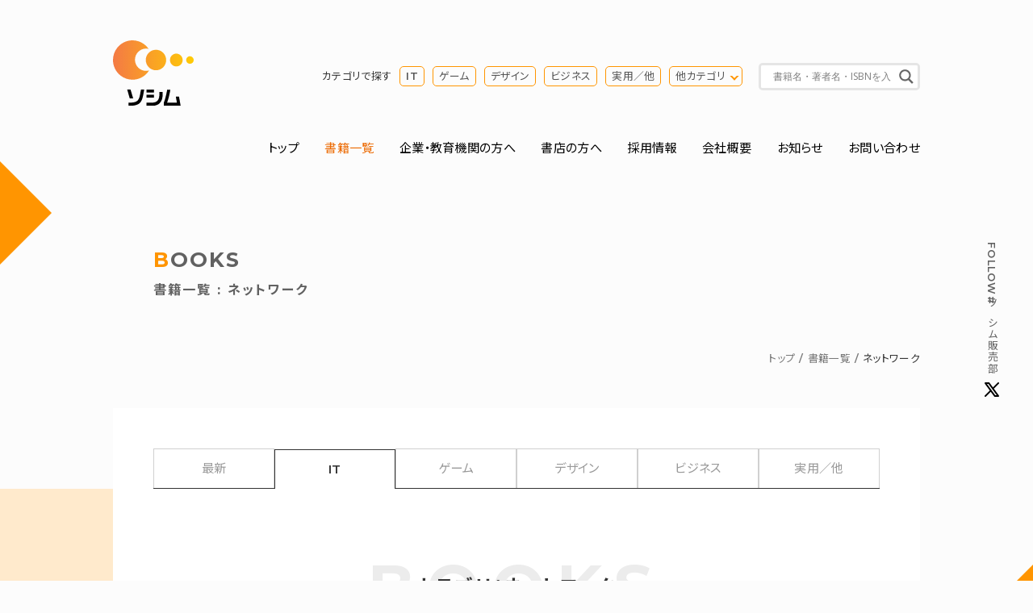

--- FILE ---
content_type: text/html; charset=UTF-8
request_url: http://www.socym.co.jp/book_genre/genre-network
body_size: 22021
content:
<!DOCTYPE HTML> 
<html lang="ja"> 
  <head> 
    <meta charset="UTF-8"> 
    <title>書籍一覧 | ネットワーク | ソシム</title> 
    <meta name="keywords" content="ネットワーク,書籍,パソコン書籍,デザイン書籍,ビジネス書,実用書,本,出版,ソシム">
    <meta name="description" content="ネットワーク。ソシムは、インターネット書籍、デザイン関連書籍、プログラミング書籍、各種アプリケーション解説本、ビジネス実用書等の出版社です。">
    <meta property="og:image" content="http://www.socym.co.jp/wp-content/themes/socym/img/logo_ogimage.png" />
    <meta property="fb:app_id" content="296217473789894">
    <meta http-equiv="X-UA-Compatible" content="IE=edge">
<meta name="format-detection" content="telephone=no">
<meta name="viewport" content="width=device-width, initial-scale=1">
<meta name="msapplication-TileColor" content="#ffffff">
<meta name="theme-color" content="#ffffff">
<link rel="icon" href="http://www.socym.co.jp/wp-content/themes/socym/img/favicon.ico">
<link rel="apple-touch-icon" sizes="180x180" href="http://www.socym.co.jp/wp-content/themes/socym/img/apple-touch-icon.png">
<link rel="icon" type="image/png" sizes="32x32" href="http://www.socym.co.jp/wp-content/themes/socym/img/favicon-32x32.png">
<link rel="icon" type="image/png" sizes="16x16" href="http://www.socym.co.jp/wp-content/themes/socym/img/favicon-16x16.png">
<link rel="manifest" href="http://www.socym.co.jp/wp-content/themes/socym/img/site.webmanifest">
<link rel="mask-icon" href="http://www.socym.co.jp/wp-content/themes/socym/img/safari-pinned-tab.svg" color="#000000">
<link rel="stylesheet" type="text/css" href="https://cdnjs.cloudflare.com/ajax/libs/Modaal/0.4.4/css/modaal.min.css">
<link rel="stylesheet" type="text/css" href="https://cdn.jsdelivr.net/npm/slick-carousel@1.8.1/slick/slick.css">
<link rel="stylesheet" href="http://www.socym.co.jp/wp-content/themes/socym/css/reset.css"> 
<link rel="stylesheet" href="http://www.socym.co.jp/wp-content/themes/socym/style.css">
<!-- Global site tag (gtag.js) - Google Analytics -->
<script async
src="https://www.googletagmanager.com/gtag/js?id=UA-113699583-2"></script>
<script>
  window.dataLayer = window.dataLayer || [];
  function gtag(){dataLayer.push(arguments);}
  gtag('js', new Date());
  gtag('config', 'UA-113699583-2');
</script>
<meta name='robots' content='max-image-preview:large' />
<style id='wp-img-auto-sizes-contain-inline-css' type='text/css'>
img:is([sizes=auto i],[sizes^="auto," i]){contain-intrinsic-size:3000px 1500px}
/*# sourceURL=wp-img-auto-sizes-contain-inline-css */
</style>
<style id='wp-emoji-styles-inline-css' type='text/css'>

	img.wp-smiley, img.emoji {
		display: inline !important;
		border: none !important;
		box-shadow: none !important;
		height: 1em !important;
		width: 1em !important;
		margin: 0 0.07em !important;
		vertical-align: -0.1em !important;
		background: none !important;
		padding: 0 !important;
	}
/*# sourceURL=wp-emoji-styles-inline-css */
</style>
<style id='wp-block-library-inline-css' type='text/css'>
:root{--wp-block-synced-color:#7a00df;--wp-block-synced-color--rgb:122,0,223;--wp-bound-block-color:var(--wp-block-synced-color);--wp-editor-canvas-background:#ddd;--wp-admin-theme-color:#007cba;--wp-admin-theme-color--rgb:0,124,186;--wp-admin-theme-color-darker-10:#006ba1;--wp-admin-theme-color-darker-10--rgb:0,107,160.5;--wp-admin-theme-color-darker-20:#005a87;--wp-admin-theme-color-darker-20--rgb:0,90,135;--wp-admin-border-width-focus:2px}@media (min-resolution:192dpi){:root{--wp-admin-border-width-focus:1.5px}}.wp-element-button{cursor:pointer}:root .has-very-light-gray-background-color{background-color:#eee}:root .has-very-dark-gray-background-color{background-color:#313131}:root .has-very-light-gray-color{color:#eee}:root .has-very-dark-gray-color{color:#313131}:root .has-vivid-green-cyan-to-vivid-cyan-blue-gradient-background{background:linear-gradient(135deg,#00d084,#0693e3)}:root .has-purple-crush-gradient-background{background:linear-gradient(135deg,#34e2e4,#4721fb 50%,#ab1dfe)}:root .has-hazy-dawn-gradient-background{background:linear-gradient(135deg,#faaca8,#dad0ec)}:root .has-subdued-olive-gradient-background{background:linear-gradient(135deg,#fafae1,#67a671)}:root .has-atomic-cream-gradient-background{background:linear-gradient(135deg,#fdd79a,#004a59)}:root .has-nightshade-gradient-background{background:linear-gradient(135deg,#330968,#31cdcf)}:root .has-midnight-gradient-background{background:linear-gradient(135deg,#020381,#2874fc)}:root{--wp--preset--font-size--normal:16px;--wp--preset--font-size--huge:42px}.has-regular-font-size{font-size:1em}.has-larger-font-size{font-size:2.625em}.has-normal-font-size{font-size:var(--wp--preset--font-size--normal)}.has-huge-font-size{font-size:var(--wp--preset--font-size--huge)}.has-text-align-center{text-align:center}.has-text-align-left{text-align:left}.has-text-align-right{text-align:right}.has-fit-text{white-space:nowrap!important}#end-resizable-editor-section{display:none}.aligncenter{clear:both}.items-justified-left{justify-content:flex-start}.items-justified-center{justify-content:center}.items-justified-right{justify-content:flex-end}.items-justified-space-between{justify-content:space-between}.screen-reader-text{border:0;clip-path:inset(50%);height:1px;margin:-1px;overflow:hidden;padding:0;position:absolute;width:1px;word-wrap:normal!important}.screen-reader-text:focus{background-color:#ddd;clip-path:none;color:#444;display:block;font-size:1em;height:auto;left:5px;line-height:normal;padding:15px 23px 14px;text-decoration:none;top:5px;width:auto;z-index:100000}html :where(.has-border-color){border-style:solid}html :where([style*=border-top-color]){border-top-style:solid}html :where([style*=border-right-color]){border-right-style:solid}html :where([style*=border-bottom-color]){border-bottom-style:solid}html :where([style*=border-left-color]){border-left-style:solid}html :where([style*=border-width]){border-style:solid}html :where([style*=border-top-width]){border-top-style:solid}html :where([style*=border-right-width]){border-right-style:solid}html :where([style*=border-bottom-width]){border-bottom-style:solid}html :where([style*=border-left-width]){border-left-style:solid}html :where(img[class*=wp-image-]){height:auto;max-width:100%}:where(figure){margin:0 0 1em}html :where(.is-position-sticky){--wp-admin--admin-bar--position-offset:var(--wp-admin--admin-bar--height,0px)}@media screen and (max-width:600px){html :where(.is-position-sticky){--wp-admin--admin-bar--position-offset:0px}}

/*# sourceURL=wp-block-library-inline-css */
</style><style id='global-styles-inline-css' type='text/css'>
:root{--wp--preset--aspect-ratio--square: 1;--wp--preset--aspect-ratio--4-3: 4/3;--wp--preset--aspect-ratio--3-4: 3/4;--wp--preset--aspect-ratio--3-2: 3/2;--wp--preset--aspect-ratio--2-3: 2/3;--wp--preset--aspect-ratio--16-9: 16/9;--wp--preset--aspect-ratio--9-16: 9/16;--wp--preset--color--black: #000000;--wp--preset--color--cyan-bluish-gray: #abb8c3;--wp--preset--color--white: #ffffff;--wp--preset--color--pale-pink: #f78da7;--wp--preset--color--vivid-red: #cf2e2e;--wp--preset--color--luminous-vivid-orange: #ff6900;--wp--preset--color--luminous-vivid-amber: #fcb900;--wp--preset--color--light-green-cyan: #7bdcb5;--wp--preset--color--vivid-green-cyan: #00d084;--wp--preset--color--pale-cyan-blue: #8ed1fc;--wp--preset--color--vivid-cyan-blue: #0693e3;--wp--preset--color--vivid-purple: #9b51e0;--wp--preset--gradient--vivid-cyan-blue-to-vivid-purple: linear-gradient(135deg,rgb(6,147,227) 0%,rgb(155,81,224) 100%);--wp--preset--gradient--light-green-cyan-to-vivid-green-cyan: linear-gradient(135deg,rgb(122,220,180) 0%,rgb(0,208,130) 100%);--wp--preset--gradient--luminous-vivid-amber-to-luminous-vivid-orange: linear-gradient(135deg,rgb(252,185,0) 0%,rgb(255,105,0) 100%);--wp--preset--gradient--luminous-vivid-orange-to-vivid-red: linear-gradient(135deg,rgb(255,105,0) 0%,rgb(207,46,46) 100%);--wp--preset--gradient--very-light-gray-to-cyan-bluish-gray: linear-gradient(135deg,rgb(238,238,238) 0%,rgb(169,184,195) 100%);--wp--preset--gradient--cool-to-warm-spectrum: linear-gradient(135deg,rgb(74,234,220) 0%,rgb(151,120,209) 20%,rgb(207,42,186) 40%,rgb(238,44,130) 60%,rgb(251,105,98) 80%,rgb(254,248,76) 100%);--wp--preset--gradient--blush-light-purple: linear-gradient(135deg,rgb(255,206,236) 0%,rgb(152,150,240) 100%);--wp--preset--gradient--blush-bordeaux: linear-gradient(135deg,rgb(254,205,165) 0%,rgb(254,45,45) 50%,rgb(107,0,62) 100%);--wp--preset--gradient--luminous-dusk: linear-gradient(135deg,rgb(255,203,112) 0%,rgb(199,81,192) 50%,rgb(65,88,208) 100%);--wp--preset--gradient--pale-ocean: linear-gradient(135deg,rgb(255,245,203) 0%,rgb(182,227,212) 50%,rgb(51,167,181) 100%);--wp--preset--gradient--electric-grass: linear-gradient(135deg,rgb(202,248,128) 0%,rgb(113,206,126) 100%);--wp--preset--gradient--midnight: linear-gradient(135deg,rgb(2,3,129) 0%,rgb(40,116,252) 100%);--wp--preset--font-size--small: 13px;--wp--preset--font-size--medium: 20px;--wp--preset--font-size--large: 36px;--wp--preset--font-size--x-large: 42px;--wp--preset--spacing--20: 0.44rem;--wp--preset--spacing--30: 0.67rem;--wp--preset--spacing--40: 1rem;--wp--preset--spacing--50: 1.5rem;--wp--preset--spacing--60: 2.25rem;--wp--preset--spacing--70: 3.38rem;--wp--preset--spacing--80: 5.06rem;--wp--preset--shadow--natural: 6px 6px 9px rgba(0, 0, 0, 0.2);--wp--preset--shadow--deep: 12px 12px 50px rgba(0, 0, 0, 0.4);--wp--preset--shadow--sharp: 6px 6px 0px rgba(0, 0, 0, 0.2);--wp--preset--shadow--outlined: 6px 6px 0px -3px rgb(255, 255, 255), 6px 6px rgb(0, 0, 0);--wp--preset--shadow--crisp: 6px 6px 0px rgb(0, 0, 0);}:where(.is-layout-flex){gap: 0.5em;}:where(.is-layout-grid){gap: 0.5em;}body .is-layout-flex{display: flex;}.is-layout-flex{flex-wrap: wrap;align-items: center;}.is-layout-flex > :is(*, div){margin: 0;}body .is-layout-grid{display: grid;}.is-layout-grid > :is(*, div){margin: 0;}:where(.wp-block-columns.is-layout-flex){gap: 2em;}:where(.wp-block-columns.is-layout-grid){gap: 2em;}:where(.wp-block-post-template.is-layout-flex){gap: 1.25em;}:where(.wp-block-post-template.is-layout-grid){gap: 1.25em;}.has-black-color{color: var(--wp--preset--color--black) !important;}.has-cyan-bluish-gray-color{color: var(--wp--preset--color--cyan-bluish-gray) !important;}.has-white-color{color: var(--wp--preset--color--white) !important;}.has-pale-pink-color{color: var(--wp--preset--color--pale-pink) !important;}.has-vivid-red-color{color: var(--wp--preset--color--vivid-red) !important;}.has-luminous-vivid-orange-color{color: var(--wp--preset--color--luminous-vivid-orange) !important;}.has-luminous-vivid-amber-color{color: var(--wp--preset--color--luminous-vivid-amber) !important;}.has-light-green-cyan-color{color: var(--wp--preset--color--light-green-cyan) !important;}.has-vivid-green-cyan-color{color: var(--wp--preset--color--vivid-green-cyan) !important;}.has-pale-cyan-blue-color{color: var(--wp--preset--color--pale-cyan-blue) !important;}.has-vivid-cyan-blue-color{color: var(--wp--preset--color--vivid-cyan-blue) !important;}.has-vivid-purple-color{color: var(--wp--preset--color--vivid-purple) !important;}.has-black-background-color{background-color: var(--wp--preset--color--black) !important;}.has-cyan-bluish-gray-background-color{background-color: var(--wp--preset--color--cyan-bluish-gray) !important;}.has-white-background-color{background-color: var(--wp--preset--color--white) !important;}.has-pale-pink-background-color{background-color: var(--wp--preset--color--pale-pink) !important;}.has-vivid-red-background-color{background-color: var(--wp--preset--color--vivid-red) !important;}.has-luminous-vivid-orange-background-color{background-color: var(--wp--preset--color--luminous-vivid-orange) !important;}.has-luminous-vivid-amber-background-color{background-color: var(--wp--preset--color--luminous-vivid-amber) !important;}.has-light-green-cyan-background-color{background-color: var(--wp--preset--color--light-green-cyan) !important;}.has-vivid-green-cyan-background-color{background-color: var(--wp--preset--color--vivid-green-cyan) !important;}.has-pale-cyan-blue-background-color{background-color: var(--wp--preset--color--pale-cyan-blue) !important;}.has-vivid-cyan-blue-background-color{background-color: var(--wp--preset--color--vivid-cyan-blue) !important;}.has-vivid-purple-background-color{background-color: var(--wp--preset--color--vivid-purple) !important;}.has-black-border-color{border-color: var(--wp--preset--color--black) !important;}.has-cyan-bluish-gray-border-color{border-color: var(--wp--preset--color--cyan-bluish-gray) !important;}.has-white-border-color{border-color: var(--wp--preset--color--white) !important;}.has-pale-pink-border-color{border-color: var(--wp--preset--color--pale-pink) !important;}.has-vivid-red-border-color{border-color: var(--wp--preset--color--vivid-red) !important;}.has-luminous-vivid-orange-border-color{border-color: var(--wp--preset--color--luminous-vivid-orange) !important;}.has-luminous-vivid-amber-border-color{border-color: var(--wp--preset--color--luminous-vivid-amber) !important;}.has-light-green-cyan-border-color{border-color: var(--wp--preset--color--light-green-cyan) !important;}.has-vivid-green-cyan-border-color{border-color: var(--wp--preset--color--vivid-green-cyan) !important;}.has-pale-cyan-blue-border-color{border-color: var(--wp--preset--color--pale-cyan-blue) !important;}.has-vivid-cyan-blue-border-color{border-color: var(--wp--preset--color--vivid-cyan-blue) !important;}.has-vivid-purple-border-color{border-color: var(--wp--preset--color--vivid-purple) !important;}.has-vivid-cyan-blue-to-vivid-purple-gradient-background{background: var(--wp--preset--gradient--vivid-cyan-blue-to-vivid-purple) !important;}.has-light-green-cyan-to-vivid-green-cyan-gradient-background{background: var(--wp--preset--gradient--light-green-cyan-to-vivid-green-cyan) !important;}.has-luminous-vivid-amber-to-luminous-vivid-orange-gradient-background{background: var(--wp--preset--gradient--luminous-vivid-amber-to-luminous-vivid-orange) !important;}.has-luminous-vivid-orange-to-vivid-red-gradient-background{background: var(--wp--preset--gradient--luminous-vivid-orange-to-vivid-red) !important;}.has-very-light-gray-to-cyan-bluish-gray-gradient-background{background: var(--wp--preset--gradient--very-light-gray-to-cyan-bluish-gray) !important;}.has-cool-to-warm-spectrum-gradient-background{background: var(--wp--preset--gradient--cool-to-warm-spectrum) !important;}.has-blush-light-purple-gradient-background{background: var(--wp--preset--gradient--blush-light-purple) !important;}.has-blush-bordeaux-gradient-background{background: var(--wp--preset--gradient--blush-bordeaux) !important;}.has-luminous-dusk-gradient-background{background: var(--wp--preset--gradient--luminous-dusk) !important;}.has-pale-ocean-gradient-background{background: var(--wp--preset--gradient--pale-ocean) !important;}.has-electric-grass-gradient-background{background: var(--wp--preset--gradient--electric-grass) !important;}.has-midnight-gradient-background{background: var(--wp--preset--gradient--midnight) !important;}.has-small-font-size{font-size: var(--wp--preset--font-size--small) !important;}.has-medium-font-size{font-size: var(--wp--preset--font-size--medium) !important;}.has-large-font-size{font-size: var(--wp--preset--font-size--large) !important;}.has-x-large-font-size{font-size: var(--wp--preset--font-size--x-large) !important;}
/*# sourceURL=global-styles-inline-css */
</style>

<style id='classic-theme-styles-inline-css' type='text/css'>
/*! This file is auto-generated */
.wp-block-button__link{color:#fff;background-color:#32373c;border-radius:9999px;box-shadow:none;text-decoration:none;padding:calc(.667em + 2px) calc(1.333em + 2px);font-size:1.125em}.wp-block-file__button{background:#32373c;color:#fff;text-decoration:none}
/*# sourceURL=/wp-includes/css/classic-themes.min.css */
</style>
<link rel='stylesheet' id='wpdreams-asl-basic-css' href='https://www.socym.co.jp/wp-content/plugins/ajax-search-lite/css/style.basic.css?ver=4.13.4' type='text/css' media='all' />
<style id='wpdreams-asl-basic-inline-css' type='text/css'>

					div[id*='ajaxsearchlitesettings'].searchsettings .asl_option_inner label {
						font-size: 0px !important;
						color: rgba(0, 0, 0, 0);
					}
					div[id*='ajaxsearchlitesettings'].searchsettings .asl_option_inner label:after {
						font-size: 11px !important;
						position: absolute;
						top: 0;
						left: 0;
						z-index: 1;
					}
					.asl_w_container {
						width: 100%;
						margin: 0px 0px 0px 0px;
						min-width: 200px;
					}
					div[id*='ajaxsearchlite'].asl_m {
						width: 100%;
					}
					div[id*='ajaxsearchliteres'].wpdreams_asl_results div.resdrg span.highlighted {
						font-weight: bold;
						color: rgba(217, 49, 43, 1);
						background-color: rgba(238, 238, 238, 1);
					}
					div[id*='ajaxsearchliteres'].wpdreams_asl_results .results img.asl_image {
						width: 56px;
						height: 86px;
						object-fit: contain;
					}
					div[id*='ajaxsearchlite'].asl_r .results {
						max-height: none;
					}
					div[id*='ajaxsearchlite'].asl_r {
						position: absolute;
					}
				
						div.asl_r.asl_w.vertical .results .item::after {
							display: block;
							position: absolute;
							bottom: 0;
							content: '';
							height: 1px;
							width: 100%;
							background: #D8D8D8;
						}
						div.asl_r.asl_w.vertical .results .item.asl_last_item::after {
							display: none;
						}
					
/*# sourceURL=wpdreams-asl-basic-inline-css */
</style>
<link rel='stylesheet' id='wpdreams-asl-instance-css' href='https://www.socym.co.jp/wp-content/plugins/ajax-search-lite/css/style-underline.css?ver=4.13.4' type='text/css' media='all' />
<link rel="EditURI" type="application/rsd+xml" title="RSD" href="https://www.socym.co.jp/xmlrpc.php?rsd" />
				<link rel="preconnect" href="https://fonts.gstatic.com" crossorigin />
				<link rel="preload" as="style" href="//fonts.googleapis.com/css?family=Open+Sans&display=swap" />
								<link rel="stylesheet" href="//fonts.googleapis.com/css?family=Open+Sans&display=swap" media="all" />
				  </head>
  <body id="newbook" class="fadeIn tax-genre-network">
    <header id="header" class="row">
<div class="flex flex-wrap justify-between pt-50 pb-30">
<p class="identity wd15"><a href="https://www.socym.co.jp"><img src="http://www.socym.co.jp/wp-content/themes/socym/img/logo.svg" alt="ソシム株式会社"></a></p>
<div id="search-area" class="sp-none flex justify-end align-items-center wd80">
<dl class="cat-search-list flex align-items-center mr-20 font-s">
<dt class="mr-10">カテゴリで探す</dt>
<dd><ul class="flex">
<li class="mr-10"><a href="https://www.socym.co.jp/book_genre/it">IT</a></li>
<li class="mr-10"><a href="https://www.socym.co.jp/book_genre/game">ゲーム</a></li>
<li class="mr-10"><a href="https://www.socym.co.jp/book_genre/genre-design">デザイン</a></li>
<li class="mr-10"><a href="https://www.socym.co.jp/book_genre/genre-business">ビジネス</a></li>
<li class="mr-10"><a href="https://www.socym.co.jp/book_genre/genre-jitsuyo">実用／他</a></li>
<li class="opengenre-trigger"><a href="#modal-opengenre">他カテゴリ</a></li>
</ul></dd>
</dl>
<div class="search-box">
<div class="asl_w_container asl_w_container_1" data-id="1" data-instance="1">
	<div id='ajaxsearchlite1'
		data-id="1"
		data-instance="1"
		class="asl_w asl_m asl_m_1 asl_m_1_1">
		<div class="probox">

	
	<div class='prosettings' style='display:none;' data-opened=0>
				<div class='innericon'>
			<svg version="1.1" xmlns="http://www.w3.org/2000/svg" xmlns:xlink="http://www.w3.org/1999/xlink" x="0px" y="0px" width="22" height="22" viewBox="0 0 512 512" enable-background="new 0 0 512 512" xml:space="preserve">
					<polygon transform = "rotate(90 256 256)" points="142.332,104.886 197.48,50 402.5,256 197.48,462 142.332,407.113 292.727,256 "/>
				</svg>
		</div>
	</div>

	
	
	<div class='proinput'>
		<form role="search" action='#' autocomplete="off"
				aria-label="Search form">
			<input aria-label="Search input"
					type='search' class='orig'
					tabindex="0"
					name='phrase'
					placeholder='書籍名・著者名・ISBNを入力'
					value=''
					autocomplete="off"/>
			<input aria-label="Search autocomplete input"
					type='text'
					class='autocomplete'
					tabindex="-1"
					name='phrase'
					value=''
					autocomplete="off" disabled/>
			<input type='submit' value="Start search" style='width:0; height: 0; visibility: hidden;'>
		</form>
	</div>

	
	
	<button class='promagnifier' tabindex="0" aria-label="Search magnifier button">
				<span class='innericon' style="display:block;">
			<svg version="1.1" xmlns="http://www.w3.org/2000/svg" xmlns:xlink="http://www.w3.org/1999/xlink" x="0px" y="0px" width="22" height="22" viewBox="0 0 512 512" enable-background="new 0 0 512 512" xml:space="preserve">
					<path d="M460.355,421.59L353.844,315.078c20.041-27.553,31.885-61.437,31.885-98.037
						C385.729,124.934,310.793,50,218.686,50C126.58,50,51.645,124.934,51.645,217.041c0,92.106,74.936,167.041,167.041,167.041
						c34.912,0,67.352-10.773,94.184-29.158L419.945,462L460.355,421.59z M100.631,217.041c0-65.096,52.959-118.056,118.055-118.056
						c65.098,0,118.057,52.959,118.057,118.056c0,65.096-52.959,118.056-118.057,118.056C153.59,335.097,100.631,282.137,100.631,217.041
						z"/>
				</svg>
		</span>
	</button>

	
	
	<div class='proloading'>

		<div class="asl_loader"><div class="asl_loader-inner asl_simple-circle"></div></div>

			</div>

			<div class='proclose'>
			<svg version="1.1" xmlns="http://www.w3.org/2000/svg" xmlns:xlink="http://www.w3.org/1999/xlink" x="0px"
				y="0px"
				width="12" height="12" viewBox="0 0 512 512" enable-background="new 0 0 512 512"
				xml:space="preserve">
				<polygon points="438.393,374.595 319.757,255.977 438.378,137.348 374.595,73.607 255.995,192.225 137.375,73.622 73.607,137.352 192.246,255.983 73.622,374.625 137.352,438.393 256.002,319.734 374.652,438.378 "/>
			</svg>
		</div>
	
	
</div>	</div>
	<div class='asl_data_container' style="display:none !important;">
		<div class="asl_init_data wpdreams_asl_data_ct"
	style="display:none !important;"
	id="asl_init_id_1"
	data-asl-id="1"
	data-asl-instance="1"
	data-settings="{&quot;homeurl&quot;:&quot;https:\/\/www.socym.co.jp\/&quot;,&quot;resultstype&quot;:&quot;vertical&quot;,&quot;resultsposition&quot;:&quot;hover&quot;,&quot;itemscount&quot;:4,&quot;charcount&quot;:0,&quot;highlight&quot;:false,&quot;highlightWholewords&quot;:true,&quot;singleHighlight&quot;:false,&quot;scrollToResults&quot;:{&quot;enabled&quot;:false,&quot;offset&quot;:0},&quot;resultareaclickable&quot;:1,&quot;autocomplete&quot;:{&quot;enabled&quot;:true,&quot;lang&quot;:&quot;ja&quot;,&quot;trigger_charcount&quot;:0},&quot;mobile&quot;:{&quot;menu_selector&quot;:&quot;#menu-toggle&quot;},&quot;trigger&quot;:{&quot;click&quot;:&quot;results_page&quot;,&quot;click_location&quot;:&quot;same&quot;,&quot;update_href&quot;:false,&quot;return&quot;:&quot;results_page&quot;,&quot;return_location&quot;:&quot;same&quot;,&quot;facet&quot;:true,&quot;type&quot;:true,&quot;redirect_url&quot;:&quot;?s={phrase}&quot;,&quot;delay&quot;:300},&quot;animations&quot;:{&quot;pc&quot;:{&quot;settings&quot;:{&quot;anim&quot;:&quot;fadedrop&quot;,&quot;dur&quot;:300},&quot;results&quot;:{&quot;anim&quot;:&quot;fadedrop&quot;,&quot;dur&quot;:300},&quot;items&quot;:&quot;voidanim&quot;},&quot;mob&quot;:{&quot;settings&quot;:{&quot;anim&quot;:&quot;fadedrop&quot;,&quot;dur&quot;:300},&quot;results&quot;:{&quot;anim&quot;:&quot;fadedrop&quot;,&quot;dur&quot;:300},&quot;items&quot;:&quot;voidanim&quot;}},&quot;autop&quot;:{&quot;state&quot;:true,&quot;phrase&quot;:&quot;&quot;,&quot;count&quot;:&quot;1&quot;},&quot;resPage&quot;:{&quot;useAjax&quot;:false,&quot;selector&quot;:&quot;#main&quot;,&quot;trigger_type&quot;:true,&quot;trigger_facet&quot;:true,&quot;trigger_magnifier&quot;:false,&quot;trigger_return&quot;:false},&quot;resultsSnapTo&quot;:&quot;left&quot;,&quot;results&quot;:{&quot;width&quot;:&quot;auto&quot;,&quot;width_tablet&quot;:&quot;auto&quot;,&quot;width_phone&quot;:&quot;auto&quot;},&quot;settingsimagepos&quot;:&quot;right&quot;,&quot;closeOnDocClick&quot;:true,&quot;overridewpdefault&quot;:false,&quot;override_method&quot;:&quot;get&quot;}"></div>
	<div id="asl_hidden_data">
		<svg style="position:absolute" height="0" width="0">
			<filter id="aslblur">
				<feGaussianBlur in="SourceGraphic" stdDeviation="4"/>
			</filter>
		</svg>
		<svg style="position:absolute" height="0" width="0">
			<filter id="no_aslblur"></filter>
		</svg>
	</div>
	</div>

	<div id='ajaxsearchliteres1'
	class='vertical wpdreams_asl_results asl_w asl_r asl_r_1 asl_r_1_1'>

	
	<div class="results">

		
		<div class="resdrg">
		</div>

		
	</div>

	
	
</div>

	<div id='__original__ajaxsearchlitesettings1'
		data-id="1"
		class="searchsettings wpdreams_asl_settings asl_w asl_s asl_s_1">
		<form name='options'
		aria-label="Search settings form"
		autocomplete = 'off'>

	
	
	<input type="hidden" name="filters_changed" style="display:none;" value="0">
	<input type="hidden" name="filters_initial" style="display:none;" value="1">

	<div class="asl_option_inner hiddend">
		<input type='hidden' name='qtranslate_lang' id='qtranslate_lang'
				value='0'/>
	</div>

	
	
	<fieldset class="asl_sett_scroll">
		<legend style="display: none;">Generic selectors</legend>
		<div class="asl_option hiddend" tabindex="0">
			<div class="asl_option_inner">
				<input type="checkbox" value="exact"
						aria-label="Exact matches only"
						name="asl_gen[]" />
				<div class="asl_option_checkbox"></div>
			</div>
			<div class="asl_option_label">
				Exact matches only			</div>
		</div>
		<div class="asl_option" tabindex="0">
			<div class="asl_option_inner">
				<input type="checkbox" value="title"
						aria-label="タイトルから検索"
						name="asl_gen[]"  checked="checked"/>
				<div class="asl_option_checkbox"></div>
			</div>
			<div class="asl_option_label">
				タイトルから検索			</div>
		</div>
		<div class="asl_option hiddend" tabindex="0">
			<div class="asl_option_inner">
				<input type="checkbox" value="content"
						aria-label="Search in content"
						name="asl_gen[]" />
				<div class="asl_option_checkbox"></div>
			</div>
			<div class="asl_option_label">
				Search in content			</div>
		</div>
		<div class="asl_option_inner hiddend">
			<input type="checkbox" value="excerpt"
					aria-label="Search in excerpt"
					name="asl_gen[]" />
			<div class="asl_option_checkbox"></div>
		</div>
	</fieldset>
	<fieldset class="asl_sett_scroll">
		<legend style="display: none;">Post Type Selectors</legend>
					<div class="asl_option" tabindex="0">
				<div class="asl_option_inner">
					<input type="checkbox" value="post"
							aria-label="post"
							name="customset[]" checked="checked"/>
					<div class="asl_option_checkbox"></div>
				</div>
				<div class="asl_option_label">
					post				</div>
			</div>
				</fieldset>
	</form>
	</div>
</div>
</div>
<!-- search-area --></div>
</div>
<!-- header --></header>
<div class="openbtn pc-none"><span></span><span></span><span></span></div>
<nav id="g-nav" class="row">
<div id="g-nav-list">
<ul class="flex flex-wrap justify-between mb-50">
<li><a href="https://www.socym.co.jp">トップ</a></li>
<li><a href="https://www.socym.co.jp/newbook" class="current">書籍一覧</a></li>
<li><a href="https://www.socym.co.jp/for-biz-edu">企業・教育機関の方へ</a></li>
<li><a href="https://www.socym.co.jp/for-bookstore">書店の方へ</a></li>
<li><a href="https://www.socym.co.jp/company/job">採用情報</a></li>
<li><a href="https://www.socym.co.jp/company">会社概要</a></li>
<li><a href="https://www.socym.co.jp/news">お知らせ</a></li>
<li><a href="https://www.socym.co.jp/contact">お問い合わせ</a></li>
</ul>
</div>
<!-- g-nav --></nav>
<p class="tw-fixed font-s"><a href="https://twitter.com/socym_sales" target="_blank" rel="nofollow noopener" class="flex align-items-center font-gray"><span class="sp-none">Follow </span>#ソシム販売部<img src="http://www.socym.co.jp/wp-content/themes/socym/img/icon_twitter_nocircle.svg" alt="Twitterアイコン"></a></p>    
    <article>
      <div class="row">
        <div class="slide-in leftAnime">
          <div class="slide-in_inner leftAnimeInner">
            <h1 class="under-heading p-50 font-gray">Books<span class="d-block">書籍一覧 : ネットワーク</span></h1></div></div>

        <div class="sp-none">
          <ul class="topic-path flex justify-end font-s mb-50">
            <li><a href="/">トップ</a></li>
            <li><a href="/newbook">書籍一覧</a></li>
            <li>ネットワーク</li>
          </ul></div>
          <!--/row--></div>

      <section class="bg-sq-orange mb-200" id="booklink">
        <div class="row bg-white">
          <div class="p-50">
            <ul class="tab mb-100">
  <li class="">
    <a href="/newbook#booklink">最新</a>
  </li>
    <li class="active">
    <a href="https://www.socym.co.jp/book_genre/it#booklink">IT</a>
  </li>
    <li class="">
    <a href="https://www.socym.co.jp/book_genre/game#booklink">ゲーム</a>
  </li>
    <li class="">
    <a href="https://www.socym.co.jp/book_genre/genre-design#booklink">デザイン</a>
  </li>
    <li class="">
    <a href="https://www.socym.co.jp/book_genre/genre-business#booklink">ビジネス</a>
  </li>
    <li class="">
    <a href="https://www.socym.co.jp/book_genre/genre-jitsuyo#booklink">実用／他</a>
  </li>
  </ul>
            <h2 class="heading00 txt-center mb-100">カテゴリ：ネットワーク</h2>
                            </ul>
                <div class="flex flex-wrap justify-around">
                                    
<section class="book-list wd22 mb-50">
  <div class="bg-book mb-20 txt-center">
    <a href="https://www.socym.co.jp/book/1120" class="txt-center">
      <div class="bg-book-img">
        <img width="120" height="171" src="https://www.socym.co.jp/wp-content/uploads/2018/sl_network-120x171.jpg" class="attachment-big size-big wp-post-image" alt="ネットワークのしくみと動きがわかる本" decoding="async" srcset="https://www.socym.co.jp/wp-content/uploads/2018/sl_network-120x171.jpg 120w, https://www.socym.co.jp/wp-content/uploads/2018/sl_network-150x213.jpg 150w, https://www.socym.co.jp/wp-content/uploads/2018/sl_network-70x99.jpg 70w, https://www.socym.co.jp/wp-content/uploads/2018/sl_network-100x142.jpg 100w, https://www.socym.co.jp/wp-content/uploads/2018/sl_network.jpg 152w" sizes="(max-width: 120px) 100vw, 120px" />        
                <p class="book-cat">カテゴリ-IT</p>
              </div>
    </a>
  </div>

  <dl class="flex flex-wrap font-gray font-s mb-10">
    <dt>発売日</dt><dd>2018年10月26日</dd>
  </dl>

  <h3 class="heading04">
    <a href="https://www.socym.co.jp/book/1120"><span>スライド図解 これ1冊でマスターできる！</span> ネットワークのしくみと動きがわかる本</a>
  </h3>
</section>
                                    
<section class="book-list wd22 mb-50">
  <div class="bg-book mb-20 txt-center">
    <a href="https://www.socym.co.jp/book/1115" class="txt-center">
      <div class="bg-book-img">
        <img width="120" height="170" src="https://www.socym.co.jp/wp-content/uploads/2017/41f38eb4c632e218f63c0caa778ad384-120x170.png" class="attachment-big size-big wp-post-image" alt="" decoding="async" srcset="https://www.socym.co.jp/wp-content/uploads/2017/41f38eb4c632e218f63c0caa778ad384-120x170.png 120w, https://www.socym.co.jp/wp-content/uploads/2017/41f38eb4c632e218f63c0caa778ad384-211x300.png 211w, https://www.socym.co.jp/wp-content/uploads/2017/41f38eb4c632e218f63c0caa778ad384-e1502705939116.png 150w, https://www.socym.co.jp/wp-content/uploads/2017/41f38eb4c632e218f63c0caa778ad384-70x99.png 70w, https://www.socym.co.jp/wp-content/uploads/2017/41f38eb4c632e218f63c0caa778ad384-100x141.png 100w" sizes="(max-width: 120px) 100vw, 120px" />        
                <p class="book-cat">カテゴリ-IT</p>
              </div>
    </a>
  </div>

  <dl class="flex flex-wrap font-gray font-s mb-10">
    <dt>発売日</dt><dd>2017年8月22日</dd>
  </dl>

  <h3 class="heading04">
    <a href="https://www.socym.co.jp/book/1115">セキュリティの基本：<span>4コマ漫画でさくっとわかる</span></a>
  </h3>
</section>
                                    
<section class="book-list wd22 mb-50">
  <div class="bg-book mb-20 txt-center">
    <a href="https://www.socym.co.jp/book/1032" class="txt-center">
      <div class="bg-book-img">
        <img width="120" height="170" src="https://www.socym.co.jp/wp-content/uploads/2016/linux_cover_w150-120x170.jpg" class="attachment-big size-big wp-post-image" alt="" decoding="async" srcset="https://www.socym.co.jp/wp-content/uploads/2016/linux_cover_w150-120x170.jpg 120w, https://www.socym.co.jp/wp-content/uploads/2016/linux_cover_w150-70x99.jpg 70w, https://www.socym.co.jp/wp-content/uploads/2016/linux_cover_w150-100x142.jpg 100w, https://www.socym.co.jp/wp-content/uploads/2016/linux_cover_w150.jpg 150w" sizes="(max-width: 120px) 100vw, 120px" />        
                <p class="book-cat">カテゴリ-IT</p>
              </div>
    </a>
  </div>

  <dl class="flex flex-wrap font-gray font-s mb-10">
    <dt>発売日</dt><dd>2016年10月12日</dd>
  </dl>

  <h3 class="heading04">
    <a href="https://www.socym.co.jp/book/1032">コマンドで覚えるLinux</a>
  </h3>
</section>
                                    
<section class="book-list wd22 mb-50">
  <div class="bg-book mb-20 txt-center">
    <a href="https://www.socym.co.jp/book/1043" class="txt-center">
      <div class="bg-book-img">
        <img width="120" height="152" src="https://www.socym.co.jp/wp-content/uploads/2016/cover150pixel-120x152.jpg" class="attachment-big size-big wp-post-image" alt="" decoding="async" loading="lazy" srcset="https://www.socym.co.jp/wp-content/uploads/2016/cover150pixel-120x152.jpg 120w, https://www.socym.co.jp/wp-content/uploads/2016/cover150pixel-70x89.jpg 70w, https://www.socym.co.jp/wp-content/uploads/2016/cover150pixel-100x127.jpg 100w, https://www.socym.co.jp/wp-content/uploads/2016/cover150pixel.jpg 150w" sizes="auto, (max-width: 120px) 100vw, 120px" />        
                <p class="book-cat">カテゴリ-IT</p>
              </div>
    </a>
  </div>

  <dl class="flex flex-wrap font-gray font-s mb-10">
    <dt>発売日</dt><dd>2016年6月24日</dd>
  </dl>

  <h3 class="heading04">
    <a href="https://www.socym.co.jp/book/1043"><span>現場のインフラ屋が教える</span>インフラエンジニアになるための教科書</a>
  </h3>
</section>
                                    
<section class="book-list wd22 mb-50">
  <div class="bg-book mb-20 txt-center">
    <a href="https://www.socym.co.jp/book/1018" class="txt-center">
      <div class="bg-book-img">
        <img width="120" height="170" src="https://www.socym.co.jp/wp-content/uploads/2016/security_cover_fix_ol_150-120x170.jpg" class="attachment-big size-big wp-post-image" alt="security_cover" decoding="async" loading="lazy" srcset="https://www.socym.co.jp/wp-content/uploads/2016/security_cover_fix_ol_150-120x170.jpg 120w, https://www.socym.co.jp/wp-content/uploads/2016/security_cover_fix_ol_150-70x99.jpg 70w, https://www.socym.co.jp/wp-content/uploads/2016/security_cover_fix_ol_150-100x142.jpg 100w, https://www.socym.co.jp/wp-content/uploads/2016/security_cover_fix_ol_150.jpg 150w" sizes="auto, (max-width: 120px) 100vw, 120px" />        
                <p class="book-cat">カテゴリ-IT</p>
              </div>
    </a>
  </div>

  <dl class="flex flex-wrap font-gray font-s mb-10">
    <dt>発売日</dt><dd>2016年1月13日</dd>
  </dl>

  <h3 class="heading04">
    <a href="https://www.socym.co.jp/book/1018">小さな会社のIT担当者のためのセキュリティの常識</a>
  </h3>
</section>
                                    
<section class="book-list wd22 mb-50">
  <div class="bg-book mb-20 txt-center">
    <a href="https://www.socym.co.jp/book/991" class="txt-center">
      <div class="bg-book-img">
        <img width="120" height="171" src="https://www.socym.co.jp/wp-content/uploads/2015/cover_s5-120x171.jpg" class="attachment-big size-big wp-post-image" alt="" decoding="async" loading="lazy" srcset="https://www.socym.co.jp/wp-content/uploads/2015/cover_s5-120x171.jpg 120w, https://www.socym.co.jp/wp-content/uploads/2015/cover_s5-70x99.jpg 70w, https://www.socym.co.jp/wp-content/uploads/2015/cover_s5-100x142.jpg 100w, https://www.socym.co.jp/wp-content/uploads/2015/cover_s5.jpg 150w" sizes="auto, (max-width: 120px) 100vw, 120px" />        
                <p class="book-cat">カテゴリ-IT</p>
              </div>
    </a>
  </div>

  <dl class="flex flex-wrap font-gray font-s mb-10">
    <dt>発売日</dt><dd>2015年9月14日</dd>
  </dl>

  <h3 class="heading04">
    <a href="https://www.socym.co.jp/book/991"><span>新米サーバ／インフラ担当者のための</span>仮想サーバ／クラウド技術の常識</a>
  </h3>
</section>
                                    
<section class="book-list wd22 mb-50">
  <div class="bg-book mb-20 txt-center">
    <a href="https://www.socym.co.jp/book/977" class="txt-center">
      <div class="bg-book-img">
        <img width="120" height="172" src="https://www.socym.co.jp/wp-content/uploads/2015/a8a83fab77a5214889b1b0a8f6b6b9791-120x172.jpg" class="attachment-big size-big wp-post-image" alt="" decoding="async" loading="lazy" srcset="https://www.socym.co.jp/wp-content/uploads/2015/a8a83fab77a5214889b1b0a8f6b6b9791-120x172.jpg 120w, https://www.socym.co.jp/wp-content/uploads/2015/a8a83fab77a5214889b1b0a8f6b6b9791-70x100.jpg 70w, https://www.socym.co.jp/wp-content/uploads/2015/a8a83fab77a5214889b1b0a8f6b6b9791-100x144.jpg 100w, https://www.socym.co.jp/wp-content/uploads/2015/a8a83fab77a5214889b1b0a8f6b6b9791.jpg 150w" sizes="auto, (max-width: 120px) 100vw, 120px" />        
                <p class="book-cat">カテゴリ-IT</p>
              </div>
    </a>
  </div>

  <dl class="flex flex-wrap font-gray font-s mb-10">
    <dt>発売日</dt><dd>2015年3月18日</dd>
  </dl>

  <h3 class="heading04">
    <a href="https://www.socym.co.jp/book/977"><span>図で考えるから見えてくる。</span>TCP/IPルーティングのしくみ</a>
  </h3>
</section>
                                    
<section class="book-list wd22 mb-50">
  <div class="bg-book mb-20 txt-center">
    <a href="https://www.socym.co.jp/book/949" class="txt-center">
      <div class="bg-book-img">
        <img width="120" height="172" src="https://www.socym.co.jp/wp-content/uploads/2014/zero_network_cover_150px-120x172.jpg" class="attachment-big size-big wp-post-image" alt="" decoding="async" loading="lazy" srcset="https://www.socym.co.jp/wp-content/uploads/2014/zero_network_cover_150px-120x172.jpg 120w, https://www.socym.co.jp/wp-content/uploads/2014/zero_network_cover_150px-70x100.jpg 70w, https://www.socym.co.jp/wp-content/uploads/2014/zero_network_cover_150px-100x144.jpg 100w, https://www.socym.co.jp/wp-content/uploads/2014/zero_network_cover_150px.jpg 150w" sizes="auto, (max-width: 120px) 100vw, 120px" />        
                <p class="book-cat">カテゴリ-IT</p>
              </div>
    </a>
  </div>

  <dl class="flex flex-wrap font-gray font-s mb-10">
    <dt>発売日</dt><dd>2014年9月21日</dd>
  </dl>

  <h3 class="heading04">
    <a href="https://www.socym.co.jp/book/949"><span>ゼロから学ぶ 現場で身に付く</span>ネットワーク基礎講座</a>
  </h3>
</section>
                                    
<section class="book-list wd22 mb-50">
  <div class="bg-book mb-20 txt-center">
    <a href="https://www.socym.co.jp/book/942" class="txt-center">
      <div class="bg-book-img">
        <img width="120" height="170" src="https://www.socym.co.jp/wp-content/uploads/2014/9784883379422_w1501-120x170.jpg" class="attachment-big size-big wp-post-image" alt="" decoding="async" loading="lazy" srcset="https://www.socym.co.jp/wp-content/uploads/2014/9784883379422_w1501-120x170.jpg 120w, https://www.socym.co.jp/wp-content/uploads/2014/9784883379422_w1501-70x99.jpg 70w, https://www.socym.co.jp/wp-content/uploads/2014/9784883379422_w1501-100x142.jpg 100w, https://www.socym.co.jp/wp-content/uploads/2014/9784883379422_w1501.jpg 150w" sizes="auto, (max-width: 120px) 100vw, 120px" />        
                <p class="book-cat">カテゴリ-IT</p>
              </div>
    </a>
  </div>

  <dl class="flex flex-wrap font-gray font-s mb-10">
    <dt>発売日</dt><dd>2014年8月21日</dd>
  </dl>

  <h3 class="heading04">
    <a href="https://www.socym.co.jp/book/942"><span>小さな会社の新米サーバー/インフラ担当者のための</span>Linuxの常識</a>
  </h3>
</section>
                                    
<section class="book-list wd22 mb-50">
  <div class="bg-book mb-20 txt-center">
    <a href="https://www.socym.co.jp/book/923" class="txt-center">
      <div class="bg-book-img">
        <img width="120" height="167" src="https://www.socym.co.jp/wp-content/uploads/2014/45ec54e8fca39fa0b536b6215c9e66f0-120x167.jpg" class="attachment-big size-big wp-post-image" alt="" decoding="async" loading="lazy" srcset="https://www.socym.co.jp/wp-content/uploads/2014/45ec54e8fca39fa0b536b6215c9e66f0-120x167.jpg 120w, https://www.socym.co.jp/wp-content/uploads/2014/45ec54e8fca39fa0b536b6215c9e66f0-70x97.jpg 70w, https://www.socym.co.jp/wp-content/uploads/2014/45ec54e8fca39fa0b536b6215c9e66f0-100x139.jpg 100w, https://www.socym.co.jp/wp-content/uploads/2014/45ec54e8fca39fa0b536b6215c9e66f0.jpg 150w" sizes="auto, (max-width: 120px) 100vw, 120px" />        
                <p class="book-cat">カテゴリ-IT</p>
              </div>
    </a>
  </div>

  <dl class="flex flex-wrap font-gray font-s mb-10">
    <dt>発売日</dt><dd>2014年5月23日</dd>
  </dl>

  <h3 class="heading04">
    <a href="https://www.socym.co.jp/book/923"><span>図で考えるから見えてくる。</span>ネットワーク仮想化とSDN/OpenFlowのしくみ</a>
  </h3>
</section>
                                    
<section class="book-list wd22 mb-50">
  <div class="bg-book mb-20 txt-center">
    <a href="https://www.socym.co.jp/book/739" class="txt-center">
      <div class="bg-book-img">
        <img width="120" height="171" src="https://www.socym.co.jp/wp-content/uploads/739-120x171.jpg" class="attachment-big size-big wp-post-image" alt="" decoding="async" loading="lazy" srcset="https://www.socym.co.jp/wp-content/uploads/739-120x171.jpg 120w, https://www.socym.co.jp/wp-content/uploads/739-70x99.jpg 70w, https://www.socym.co.jp/wp-content/uploads/739-100x142.jpg 100w, https://www.socym.co.jp/wp-content/uploads/739.jpg 150w" sizes="auto, (max-width: 120px) 100vw, 120px" />        
                <p class="book-cat">カテゴリ-IT</p>
              </div>
    </a>
  </div>

  <dl class="flex flex-wrap font-gray font-s mb-10">
    <dt>発売日</dt><dd>2011年1月1日</dd>
  </dl>

  <h3 class="heading04">
    <a href="https://www.socym.co.jp/book/739">小さな会社のIT担当者が知らないと困る クラウド技術とリッチクライアント／HTML5の常識</a>
  </h3>
</section>
                                    
<section class="book-list wd22 mb-50">
  <div class="bg-book mb-20 txt-center">
    <a href="https://www.socym.co.jp/book/694" class="txt-center">
      <div class="bg-book-img">
        <img width="120" height="170" src="https://www.socym.co.jp/wp-content/uploads/694-120x170.jpg" class="attachment-big size-big wp-post-image" alt="" decoding="async" loading="lazy" srcset="https://www.socym.co.jp/wp-content/uploads/694-120x170.jpg 120w, https://www.socym.co.jp/wp-content/uploads/694-70x99.jpg 70w, https://www.socym.co.jp/wp-content/uploads/694-100x142.jpg 100w, https://www.socym.co.jp/wp-content/uploads/694.jpg 150w" sizes="auto, (max-width: 120px) 100vw, 120px" />        
                <p class="book-cat">カテゴリ-IT</p>
              </div>
    </a>
  </div>

  <dl class="flex flex-wrap font-gray font-s mb-10">
    <dt>発売日</dt><dd>2010年3月1日</dd>
  </dl>

  <h3 class="heading04">
    <a href="https://www.socym.co.jp/book/694">小さな会社のIT担当者が知らないと困る<br/>Windows導入と運用の常識</a>
  </h3>
</section>
                                    
<section class="book-list wd22 mb-50">
  <div class="bg-book mb-20 txt-center">
    <a href="https://www.socym.co.jp/book/688" class="txt-center">
      <div class="bg-book-img">
        <img width="120" height="169" src="https://www.socym.co.jp/wp-content/uploads/688-120x169.jpg" class="attachment-big size-big wp-post-image" alt="" decoding="async" loading="lazy" srcset="https://www.socym.co.jp/wp-content/uploads/688-120x169.jpg 120w, https://www.socym.co.jp/wp-content/uploads/688-70x98.jpg 70w, https://www.socym.co.jp/wp-content/uploads/688-100x141.jpg 100w, https://www.socym.co.jp/wp-content/uploads/688.jpg 150w" sizes="auto, (max-width: 120px) 100vw, 120px" />        
                <p class="book-cat">カテゴリ-IT</p>
              </div>
    </a>
  </div>

  <dl class="flex flex-wrap font-gray font-s mb-10">
    <dt>発売日</dt><dd>2009年12月1日</dd>
  </dl>

  <h3 class="heading04">
    <a href="https://www.socym.co.jp/book/688">つながる？つなげる！無線・有線LAN</a>
  </h3>
</section>
                                    
<section class="book-list wd22 mb-50">
  <div class="bg-book mb-20 txt-center">
    <a href="https://www.socym.co.jp/book/668" class="txt-center">
      <div class="bg-book-img">
        <img width="120" height="156" src="https://www.socym.co.jp/wp-content/uploads/668-120x156.jpg" class="attachment-big size-big wp-post-image" alt="" decoding="async" loading="lazy" srcset="https://www.socym.co.jp/wp-content/uploads/668-120x156.jpg 120w, https://www.socym.co.jp/wp-content/uploads/668-70x91.jpg 70w, https://www.socym.co.jp/wp-content/uploads/668-100x130.jpg 100w, https://www.socym.co.jp/wp-content/uploads/668.jpg 150w" sizes="auto, (max-width: 120px) 100vw, 120px" />        
                <p class="book-cat">カテゴリ-IT</p>
              </div>
    </a>
  </div>

  <dl class="flex flex-wrap font-gray font-s mb-10">
    <dt>発売日</dt><dd>2009年8月1日</dd>
  </dl>

  <h3 class="heading04">
    <a href="https://www.socym.co.jp/book/668">Amazon EC2/S3/EBS<br/>クラウドコンピューティングによる仮想サーバー構築</a>
  </h3>
</section>
                                    
<section class="book-list wd22 mb-50">
  <div class="bg-book mb-20 txt-center">
    <a href="https://www.socym.co.jp/book/650" class="txt-center">
      <div class="bg-book-img">
        <img width="120" height="153" src="https://www.socym.co.jp/wp-content/uploads/650-120x153.jpg" class="attachment-big size-big wp-post-image" alt="" decoding="async" loading="lazy" srcset="https://www.socym.co.jp/wp-content/uploads/650-120x153.jpg 120w, https://www.socym.co.jp/wp-content/uploads/650-70x89.jpg 70w, https://www.socym.co.jp/wp-content/uploads/650-100x128.jpg 100w, https://www.socym.co.jp/wp-content/uploads/650.jpg 150w" sizes="auto, (max-width: 120px) 100vw, 120px" />        
                <p class="book-cat">カテゴリ-IT</p>
              </div>
    </a>
  </div>

  <dl class="flex flex-wrap font-gray font-s mb-10">
    <dt>発売日</dt><dd>2009年6月1日</dd>
  </dl>

  <h3 class="heading04">
    <a href="https://www.socym.co.jp/book/650">レンタルサーバ選びから始める　Webサイト＆ネットショップ＆ビジネスブログ 構築ガイド</a>
  </h3>
</section>
                                    
<section class="book-list wd22 mb-50">
  <div class="bg-book mb-20 txt-center">
    <a href="https://www.socym.co.jp/book/616" class="txt-center">
      <div class="bg-book-img">
        <img width="120" height="170" src="https://www.socym.co.jp/wp-content/uploads/616-120x170.jpg" class="attachment-big size-big wp-post-image" alt="" decoding="async" loading="lazy" srcset="https://www.socym.co.jp/wp-content/uploads/616-120x170.jpg 120w, https://www.socym.co.jp/wp-content/uploads/616-70x99.jpg 70w, https://www.socym.co.jp/wp-content/uploads/616-100x142.jpg 100w, https://www.socym.co.jp/wp-content/uploads/616.jpg 150w" sizes="auto, (max-width: 120px) 100vw, 120px" />        
                <p class="book-cat">カテゴリ-IT</p>
              </div>
    </a>
  </div>

  <dl class="flex flex-wrap font-gray font-s mb-10">
    <dt>発売日</dt><dd>2009年2月1日</dd>
  </dl>

  <h3 class="heading04">
    <a href="https://www.socym.co.jp/book/616">小さな会社のIT担当者が知らないと困る<br/>社内LANとインターネット導入と運用の常識</a>
  </h3>
</section>
                                  </div>
                                

<div class="wp-pagenavi" role="navigation">




    <span aria-current="page" class="current">
    1  </span>

  
            <a
    class="page smaller"
    title="Page 2"
    href="http://www.socym.co.jp/book_genre/genre-network/page/2#booklink">
    2  </a>

  
<a
  class="page smaller"
  title="next"
  href="http://www.socym.co.jp/book_genre/genre-network/page/2#booklink">
  次の16件</a>
</div>

                <!--/p-50--></div>
            <p class="txt-center pb-80"><a href="/newbook#booklink" class="btn02">書籍一覧へ</a></p>
          <!--/row--></div>
      </section>
      <section class="row">
  <h2 class="heading01 mb-50">カテゴリから本を探す</h2>
  <ul class="genre-list mb-80">
      <li>
      <a class="mx-5 mb-10" href="https://www.socym.co.jp/book_genre/it">IT</a>
      <ul class="child">
                <li><a class="mx-5 mb-10" href="https://www.socym.co.jp/book_genre/ai%ef%bc%88%e4%ba%ba%e5%b7%a5%e7%9f%a5%e8%83%bd%ef%bc%89">AI（人工知能）</a></li>
                <li><a class="mx-5 mb-10" href="https://www.socym.co.jp/book_genre/adobe">Adobe</a></li>
                <li><a class="mx-5 mb-10" href="https://www.socym.co.jp/book_genre/3d">3D</a></li>
                <li><a class="mx-5 mb-10" href="https://www.socym.co.jp/book_genre/%e3%83%87%e3%83%bc%e3%82%bf%e3%82%b5%e3%82%a4%e3%82%a8%e3%83%b3%e3%82%b9">データサイエンス</a></li>
                <li><a class="mx-5 mb-10" href="https://www.socym.co.jp/book_genre/%e3%83%87%e3%83%bc%e3%82%bf%e5%88%86%e6%9e%90">データ分析</a></li>
                <li><a class="mx-5 mb-10" href="https://www.socym.co.jp/book_genre/sql">SQL</a></li>
                <li><a class="mx-5 mb-10" href="https://www.socym.co.jp/book_genre/r">R</a></li>
                <li><a class="mx-5 mb-10" href="https://www.socym.co.jp/book_genre/genre-web">Web／インターネット</a></li>
                <li><a class="mx-5 mb-10" href="https://www.socym.co.jp/book_genre/web%e9%96%8b%e7%99%ba">Web開発</a></li>
                <li><a class="mx-5 mb-10" href="https://www.socym.co.jp/book_genre/genre-mobile">スマートフォン／モバイル</a></li>
                <li><a class="mx-5 mb-10" href="https://www.socym.co.jp/book_genre/genre-graphic">グラフィックス</a></li>
                <li><a class="mx-5 mb-10" href="https://www.socym.co.jp/book_genre/javascript">JavaScript</a></li>
                <li><a class="mx-5 mb-10" href="https://www.socym.co.jp/book_genre/%e3%82%b7%e3%82%b9%e3%83%86%e3%83%a0%e9%96%8b%e7%99%ba">システム開発</a></li>
                <li><a class="mx-5 mb-10" href="https://www.socym.co.jp/book_genre/genre-programming">プログラミング</a></li>
                <li><a class="mx-5 mb-10" href="https://www.socym.co.jp/book_genre/genre-database">データベース</a></li>
                <li><a class="mx-5 mb-10" href="https://www.socym.co.jp/book_genre/python">Python</a></li>
                <li><a class="mx-5 mb-10" href="https://www.socym.co.jp/book_genre/cad">CAD</a></li>
                <li><a class="mx-5 mb-10" href="https://www.socym.co.jp/book_genre/genre-os-hardware">OS／ハードウェア</a></li>
                <li><a class="mx-5 mb-10" href="https://www.socym.co.jp/book_genre/php">PHP</a></li>
                <li><a class="mx-5 mb-10" href="https://www.socym.co.jp/book_genre/unityc">Unity/C#</a></li>
                <li><a class="mx-5 mb-10" href="https://www.socym.co.jp/book_genre/vba">VBA</a></li>
                <li><a class="mx-5 mb-10" href="https://www.socym.co.jp/book_genre/%e5%8b%95%e7%94%bb%e7%b7%a8%e9%9b%86">動画編集</a></li>
                <li><a class="mx-5 mb-10" href="https://www.socym.co.jp/book_genre/genre-dtp-music-ebook">DTP／音楽／電子書籍</a></li>
                <li><a class="mx-5 mb-10" href="https://www.socym.co.jp/book_genre/genre-network">ネットワーク</a></li>
                <li><a class="mx-5 mb-10" href="https://www.socym.co.jp/book_genre/genre-software">ソフトウェア一般</a></li>
                <li><a class="mx-5 mb-10" href="https://www.socym.co.jp/book_genre/genre-sns">SNS/ソーシャルネットワークシステム</a></li>
                <li><a class="mx-5 mb-10" href="https://www.socym.co.jp/book_genre/%e3%82%a2%e3%83%95%e3%82%a3%e3%83%aa%e3%82%a8%e3%82%a4%e3%83%88">アフィリエイト</a></li>
                <li><a class="mx-5 mb-10" href="https://www.socym.co.jp/book_genre/genre-doc-spreadsheet">ワープロ／表計算ソフト</a></li>
              </ul>
    </li>
        <li>
      <a class="mx-5 mb-10" href="https://www.socym.co.jp/book_genre/game">ゲーム</a>
      <ul class="child">
                <li><a class="mx-5 mb-10" href="https://www.socym.co.jp/book_genre/%e3%82%b2%e3%83%bc%e3%83%a0%e9%96%8b%e7%99%ba">ゲーム開発</a></li>
              </ul>
    </li>
        <li>
      <a class="mx-5 mb-10" href="https://www.socym.co.jp/book_genre/genre-design">デザイン</a>
      <ul class="child">
                <li><a class="mx-5 mb-10" href="https://www.socym.co.jp/book_genre/%e3%82%88%e3%81%af%e3%81%8f">よはく</a></li>
                <li><a class="mx-5 mb-10" href="https://www.socym.co.jp/book_genre/%e4%bd%99%e7%99%bd">余白</a></li>
                <li><a class="mx-5 mb-10" href="https://www.socym.co.jp/book_genre/canva">Canva</a></li>
                <li><a class="mx-5 mb-10" href="https://www.socym.co.jp/book_genre/%e6%a7%8b%e5%9b%b3">構図</a></li>
                <li><a class="mx-5 mb-10" href="https://www.socym.co.jp/book_genre/%e3%83%ac%e3%82%a4%e3%82%a2%e3%82%a6%e3%83%88">レイアウト</a></li>
                <li><a class="mx-5 mb-10" href="https://www.socym.co.jp/book_genre/%e7%b4%a0%e6%9d%90%e9%9b%86">素材集</a></li>
                <li><a class="mx-5 mb-10" href="https://www.socym.co.jp/book_genre/%e9%85%8d%e8%89%b2">配色</a></li>
                <li><a class="mx-5 mb-10" href="https://www.socym.co.jp/book_genre/%e3%82%a4%e3%83%a9%e3%82%b9%e3%83%88">イラスト</a></li>
                <li><a class="mx-5 mb-10" href="https://www.socym.co.jp/book_genre/%e3%83%95%e3%82%a9%e3%83%b3%e3%83%88">フォント</a></li>
                <li><a class="mx-5 mb-10" href="https://www.socym.co.jp/book_genre/%e4%bd%9c%e7%94%bb">作画</a></li>
              </ul>
    </li>
        <li>
      <a class="mx-5 mb-10" href="https://www.socym.co.jp/book_genre/genre-business">ビジネス</a>
      <ul class="child">
                <li><a class="mx-5 mb-10" href="https://www.socym.co.jp/book_genre/%e4%bb%95%e4%ba%8b%e5%8a%b9%e7%8e%87%e5%8c%96">仕事効率化</a></li>
                <li><a class="mx-5 mb-10" href="https://www.socym.co.jp/book_genre/%e7%a4%be%e4%bc%9a%e7%a7%91%e5%ad%a6">社会科学</a></li>
                <li><a class="mx-5 mb-10" href="https://www.socym.co.jp/book_genre/%e7%a4%be%e4%bc%9a">社会</a></li>
                <li><a class="mx-5 mb-10" href="https://www.socym.co.jp/book_genre/document">ビジネス資料</a></li>
                <li><a class="mx-5 mb-10" href="https://www.socym.co.jp/book_genre/%e5%89%af%e6%a5%ad">副業</a></li>
                <li><a class="mx-5 mb-10" href="https://www.socym.co.jp/book_genre/%e8%87%aa%e5%b7%b1%e5%95%93%e7%99%ba">自己啓発</a></li>
                <li><a class="mx-5 mb-10" href="https://www.socym.co.jp/book_genre/%e3%83%8d%e3%83%83%e3%83%88%e3%83%93%e3%82%b8%e3%83%8d%e3%82%b9%e5%89%af%e6%a5%ad">ネットビジネス/副業</a></li>
                <li><a class="mx-5 mb-10" href="https://www.socym.co.jp/book_genre/%e6%b3%95%e5%ad%a6">法学</a></li>
                <li><a class="mx-5 mb-10" href="https://www.socym.co.jp/book_genre/%e7%b7%8f%e5%8b%99%e3%83%bb%e7%b5%8c%e7%90%86%e3%83%bb%e4%ba%ba%e4%ba%8b">総務・経理・人事</a></li>
                <li><a class="mx-5 mb-10" href="https://www.socym.co.jp/book_genre/%e6%a0%aa%ef%bc%8ffx%ef%bc%8f%e3%81%8a%e9%87%91%ef%bc%8f%e8%b3%87%e7%94%a3%e9%81%8b%e7%94%a8">株／FX／お金／資産運用</a></li>
              </ul>
    </li>
        <li>
      <a class="mx-5 mb-10" href="https://www.socym.co.jp/book_genre/genre-jitsuyo">実用／他</a>
      <ul class="child">
                <li><a class="mx-5 mb-10" href="https://www.socym.co.jp/book_genre/%e6%8a%98%e3%82%8a%e7%b4%99">折り紙</a></li>
                <li><a class="mx-5 mb-10" href="https://www.socym.co.jp/book_genre/%e7%ad%8b%e3%83%88%e3%83%ac">筋トレ</a></li>
                <li><a class="mx-5 mb-10" href="https://www.socym.co.jp/book_genre/%e7%99%ba%e9%81%94%e9%9a%9c%e5%ae%b3">発達障害</a></li>
                <li><a class="mx-5 mb-10" href="https://www.socym.co.jp/book_genre/%e6%b3%95%e5%ad%a6-genre-jitsuyo">法学</a></li>
                <li><a class="mx-5 mb-10" href="https://www.socym.co.jp/book_genre/genre-hobby">趣味／一般書籍</a></li>
                <li><a class="mx-5 mb-10" href="https://www.socym.co.jp/book_genre/%e5%81%a5%e5%ba%b7">健康</a></li>
                <li><a class="mx-5 mb-10" href="https://www.socym.co.jp/book_genre/%e5%a1%97%e3%82%8a%e7%b5%b5">塗り絵</a></li>
                <li><a class="mx-5 mb-10" href="https://www.socym.co.jp/book_genre/%e6%89%8b%e8%8a%b8">手芸</a></li>
                <li><a class="mx-5 mb-10" href="https://www.socym.co.jp/book_genre/%e8%aa%9e%e5%ad%a6">語学</a></li>
                <li><a class="mx-5 mb-10" href="https://www.socym.co.jp/book_genre/genre-other">その他の既刊書</a></li>
              </ul>
    </li>
      </ul>
</section>
      <section class="row">
   <h2 class="heading01 mb-50">新刊から本を探す</h2>
   <div class="slider mb-50">
              <section class="book-list">
           <div class="bg-book mb-20 txt-center"><a href="https://www.socym.co.jp/book/post-21426" class="txt-center"><div class="bg-book-img">
            <img width="120" height="176" src="https://www.socym.co.jp/wp-content/uploads/2026/jibunwokaeru_H1obi_251222-120x176.jpg" class="attachment-big size-big wp-post-image" alt="" decoding="async" loading="lazy" srcset="https://www.socym.co.jp/wp-content/uploads/2026/jibunwokaeru_H1obi_251222-120x176.jpg 120w, https://www.socym.co.jp/wp-content/uploads/2026/jibunwokaeru_H1obi_251222-443x650.jpg 443w, https://www.socym.co.jp/wp-content/uploads/2026/jibunwokaeru_H1obi_251222-698x1024.jpg 698w, https://www.socym.co.jp/wp-content/uploads/2026/jibunwokaeru_H1obi_251222-768x1127.jpg 768w, https://www.socym.co.jp/wp-content/uploads/2026/jibunwokaeru_H1obi_251222-1046x1536.jpg 1046w, https://www.socym.co.jp/wp-content/uploads/2026/jibunwokaeru_H1obi_251222-1395x2048.jpg 1395w, https://www.socym.co.jp/wp-content/uploads/2026/jibunwokaeru_H1obi_251222-150x220.jpg 150w, https://www.socym.co.jp/wp-content/uploads/2026/jibunwokaeru_H1obi_251222-70x103.jpg 70w, https://www.socym.co.jp/wp-content/uploads/2026/jibunwokaeru_H1obi_251222-100x147.jpg 100w, https://www.socym.co.jp/wp-content/uploads/2026/jibunwokaeru_H1obi_251222.jpg 1453w" sizes="auto, (max-width: 120px) 100vw, 120px" />            <p class="book-cat">カテゴリ-ビジネス</p>
            </div></a></div>
           <dl class="flex flex-wrap font-gray font-s mb-10">
              <dt>発売日</dt><dd>2026年1月27日</dd>
           </dl>

           <h3 class="heading04"><a href="https://www.socym.co.jp/book/post-21426">自分を変える技術　１分で人生を変える行動イノベーション</a></h3>
        </section>
                <section class="book-list">
           <div class="bg-book mb-20 txt-center"><a href="https://www.socym.co.jp/book/1529" class="txt-center"><div class="bg-book-img">
            <img width="120" height="171" src="https://www.socym.co.jp/wp-content/uploads/2025/9784802615297-2-120x171.jpg" class="attachment-big size-big wp-post-image" alt="" decoding="async" loading="lazy" srcset="https://www.socym.co.jp/wp-content/uploads/2025/9784802615297-2-120x171.jpg 120w, https://www.socym.co.jp/wp-content/uploads/2025/9784802615297-2-457x650.jpg 457w, https://www.socym.co.jp/wp-content/uploads/2025/9784802615297-2-720x1024.jpg 720w, https://www.socym.co.jp/wp-content/uploads/2025/9784802615297-2-768x1092.jpg 768w, https://www.socym.co.jp/wp-content/uploads/2025/9784802615297-2-1081x1536.jpg 1081w, https://www.socym.co.jp/wp-content/uploads/2025/9784802615297-2-150x213.jpg 150w, https://www.socym.co.jp/wp-content/uploads/2025/9784802615297-2-70x100.jpg 70w, https://www.socym.co.jp/wp-content/uploads/2025/9784802615297-2-100x142.jpg 100w, https://www.socym.co.jp/wp-content/uploads/2025/9784802615297-2.jpg 1407w" sizes="auto, (max-width: 120px) 100vw, 120px" />            <p class="book-cat">カテゴリ-構図</p>
            </div></a></div>
           <dl class="flex flex-wrap font-gray font-s mb-10">
              <dt>発売日</dt><dd>2025年12月26日</dd>
           </dl>

           <h3 class="heading04"><a href="https://www.socym.co.jp/book/1529">トンマナの基本 <span>一貫性と時短のデザインルール</span></a></h3>
        </section>
                <section class="book-list">
           <div class="bg-book mb-20 txt-center"><a href="https://www.socym.co.jp/book/1533" class="txt-center"><div class="bg-book-img">
            <img width="120" height="170" src="https://www.socym.co.jp/wp-content/uploads/2025/c3deac41d260873f4a546fd496ba01d8-2-120x170.jpg" class="attachment-big size-big wp-post-image" alt="" decoding="async" loading="lazy" srcset="https://www.socym.co.jp/wp-content/uploads/2025/c3deac41d260873f4a546fd496ba01d8-2-120x170.jpg 120w, https://www.socym.co.jp/wp-content/uploads/2025/c3deac41d260873f4a546fd496ba01d8-2-458x650.jpg 458w, https://www.socym.co.jp/wp-content/uploads/2025/c3deac41d260873f4a546fd496ba01d8-2-150x213.jpg 150w, https://www.socym.co.jp/wp-content/uploads/2025/c3deac41d260873f4a546fd496ba01d8-2-70x99.jpg 70w, https://www.socym.co.jp/wp-content/uploads/2025/c3deac41d260873f4a546fd496ba01d8-2-100x142.jpg 100w, https://www.socym.co.jp/wp-content/uploads/2025/c3deac41d260873f4a546fd496ba01d8-2.jpg 500w" sizes="auto, (max-width: 120px) 100vw, 120px" />            <p class="book-cat">カテゴリ-ビジネス</p>
            </div></a></div>
           <dl class="flex flex-wrap font-gray font-s mb-10">
              <dt>発売日</dt><dd>2025年12月25日</dd>
           </dl>

           <h3 class="heading04"><a href="https://www.socym.co.jp/book/1533">「頭」を使える良問</a></h3>
        </section>
                <section class="book-list">
           <div class="bg-book mb-20 txt-center"><a href="https://www.socym.co.jp/book/1531" class="txt-center"><div class="bg-book-img">
            <img width="120" height="168" src="https://www.socym.co.jp/wp-content/uploads/2025/9784802615297-1-120x168.jpg" class="attachment-big size-big wp-post-image" alt="" decoding="async" loading="lazy" srcset="https://www.socym.co.jp/wp-content/uploads/2025/9784802615297-1-120x168.jpg 120w, https://www.socym.co.jp/wp-content/uploads/2025/9784802615297-1-464x650.jpg 464w, https://www.socym.co.jp/wp-content/uploads/2025/9784802615297-1-730x1024.jpg 730w, https://www.socym.co.jp/wp-content/uploads/2025/9784802615297-1-768x1077.jpg 768w, https://www.socym.co.jp/wp-content/uploads/2025/9784802615297-1-1096x1536.jpg 1096w, https://www.socym.co.jp/wp-content/uploads/2025/9784802615297-1-150x210.jpg 150w, https://www.socym.co.jp/wp-content/uploads/2025/9784802615297-1-70x98.jpg 70w, https://www.socym.co.jp/wp-content/uploads/2025/9784802615297-1-100x140.jpg 100w, https://www.socym.co.jp/wp-content/uploads/2025/9784802615297-1.jpg 1184w" sizes="auto, (max-width: 120px) 100vw, 120px" />            <p class="book-cat">カテゴリ-IT</p>
            </div></a></div>
           <dl class="flex flex-wrap font-gray font-s mb-10">
              <dt>発売日</dt><dd>2025年12月24日</dd>
           </dl>

           <h3 class="heading04"><a href="https://www.socym.co.jp/book/1531"><span>作って学ぶゲームプログラミング</span>Unityまるっと入門</a></h3>
        </section>
                <section class="book-list">
           <div class="bg-book mb-20 txt-center"><a href="https://www.socym.co.jp/book/1524" class="txt-center"><div class="bg-book-img">
            <img width="120" height="153" src="https://www.socym.co.jp/wp-content/uploads/2025/d5b4a3054a864d3c11b816f366389c5d-120x153.jpg" class="attachment-big size-big wp-post-image" alt="" decoding="async" loading="lazy" srcset="https://www.socym.co.jp/wp-content/uploads/2025/d5b4a3054a864d3c11b816f366389c5d-120x153.jpg 120w, https://www.socym.co.jp/wp-content/uploads/2025/d5b4a3054a864d3c11b816f366389c5d-500x637.jpg 500w, https://www.socym.co.jp/wp-content/uploads/2025/d5b4a3054a864d3c11b816f366389c5d-803x1024.jpg 803w, https://www.socym.co.jp/wp-content/uploads/2025/d5b4a3054a864d3c11b816f366389c5d-768x979.jpg 768w, https://www.socym.co.jp/wp-content/uploads/2025/d5b4a3054a864d3c11b816f366389c5d-1205x1536.jpg 1205w, https://www.socym.co.jp/wp-content/uploads/2025/d5b4a3054a864d3c11b816f366389c5d-1606x2048.jpg 1606w, https://www.socym.co.jp/wp-content/uploads/2025/d5b4a3054a864d3c11b816f366389c5d-150x191.jpg 150w, https://www.socym.co.jp/wp-content/uploads/2025/d5b4a3054a864d3c11b816f366389c5d-70x89.jpg 70w, https://www.socym.co.jp/wp-content/uploads/2025/d5b4a3054a864d3c11b816f366389c5d-100x127.jpg 100w, https://www.socym.co.jp/wp-content/uploads/2025/d5b4a3054a864d3c11b816f366389c5d.jpg 1961w" sizes="auto, (max-width: 120px) 100vw, 120px" />            <p class="book-cat">カテゴリ-AI（人工知能）</p>
            </div></a></div>
           <dl class="flex flex-wrap font-gray font-s mb-10">
              <dt>発売日</dt><dd>2025年12月22日</dd>
           </dl>

           <h3 class="heading04"><a href="https://www.socym.co.jp/book/1524">エンジニアのための生成AI入門<span>はじめての生成AIアプリ開発からエージェント開発まで</span></a></h3>
        </section>
                <section class="book-list">
           <div class="bg-book mb-20 txt-center"><a href="https://www.socym.co.jp/book/1527" class="txt-center"><div class="bg-book-img">
            <img width="120" height="153" src="https://www.socym.co.jp/wp-content/uploads/2023/MacBook_2025_cover_1117-120x153.jpg" class="attachment-big size-big wp-post-image" alt="今日から使えるMacBook Air &amp; Pro macOS Tahoe対応" decoding="async" loading="lazy" srcset="https://www.socym.co.jp/wp-content/uploads/2023/MacBook_2025_cover_1117-120x153.jpg 120w, https://www.socym.co.jp/wp-content/uploads/2023/MacBook_2025_cover_1117-500x638.jpg 500w, https://www.socym.co.jp/wp-content/uploads/2023/MacBook_2025_cover_1117-803x1024.jpg 803w, https://www.socym.co.jp/wp-content/uploads/2023/MacBook_2025_cover_1117-768x980.jpg 768w, https://www.socym.co.jp/wp-content/uploads/2023/MacBook_2025_cover_1117-1204x1536.jpg 1204w, https://www.socym.co.jp/wp-content/uploads/2023/MacBook_2025_cover_1117-1605x2048.jpg 1605w, https://www.socym.co.jp/wp-content/uploads/2023/MacBook_2025_cover_1117-150x191.jpg 150w, https://www.socym.co.jp/wp-content/uploads/2023/MacBook_2025_cover_1117-70x89.jpg 70w, https://www.socym.co.jp/wp-content/uploads/2023/MacBook_2025_cover_1117-100x128.jpg 100w, https://www.socym.co.jp/wp-content/uploads/2023/MacBook_2025_cover_1117-scaled.jpg 2007w" sizes="auto, (max-width: 120px) 100vw, 120px" />            <p class="book-cat">カテゴリ-IT</p>
            </div></a></div>
           <dl class="flex flex-wrap font-gray font-s mb-10">
              <dt>発売日</dt><dd>2025年12月15日</dd>
           </dl>

           <h3 class="heading04"><a href="https://www.socym.co.jp/book/1527">今日から使えるMacBook Air &#038; Pro <span>macOS Tahoe対応</span></a></h3>
        </section>
                <section class="book-list">
           <div class="bg-book mb-20 txt-center"><a href="https://www.socym.co.jp/book/1510-5-2" class="txt-center"><div class="bg-book-img">
            <img width="120" height="174" src="https://www.socym.co.jp/wp-content/uploads/2025/6fba2531831f3bc4b2a93b7b5dfb424e-120x174.png" class="attachment-big size-big wp-post-image" alt="" decoding="async" loading="lazy" srcset="https://www.socym.co.jp/wp-content/uploads/2025/6fba2531831f3bc4b2a93b7b5dfb424e-120x174.png 120w, https://www.socym.co.jp/wp-content/uploads/2025/6fba2531831f3bc4b2a93b7b5dfb424e-447x650.png 447w, https://www.socym.co.jp/wp-content/uploads/2025/6fba2531831f3bc4b2a93b7b5dfb424e-704x1024.png 704w, https://www.socym.co.jp/wp-content/uploads/2025/6fba2531831f3bc4b2a93b7b5dfb424e-768x1116.png 768w, https://www.socym.co.jp/wp-content/uploads/2025/6fba2531831f3bc4b2a93b7b5dfb424e-1057x1536.png 1057w, https://www.socym.co.jp/wp-content/uploads/2025/6fba2531831f3bc4b2a93b7b5dfb424e-1409x2048.png 1409w, https://www.socym.co.jp/wp-content/uploads/2025/6fba2531831f3bc4b2a93b7b5dfb424e-150x218.png 150w, https://www.socym.co.jp/wp-content/uploads/2025/6fba2531831f3bc4b2a93b7b5dfb424e-70x102.png 70w, https://www.socym.co.jp/wp-content/uploads/2025/6fba2531831f3bc4b2a93b7b5dfb424e-100x145.png 100w, https://www.socym.co.jp/wp-content/uploads/2025/6fba2531831f3bc4b2a93b7b5dfb424e-scaled-e1764818801899.png 500w" sizes="auto, (max-width: 120px) 100vw, 120px" />            <p class="book-cat">カテゴリ-ビジネス</p>
            </div></a></div>
           <dl class="flex flex-wrap font-gray font-s mb-10">
              <dt>発売日</dt><dd>2025年12月1日</dd>
           </dl>

           <h3 class="heading04"><a href="https://www.socym.co.jp/book/1510-5-2"><span>記憶力がグンと伸びる！</span>たったの「朝1分」</a></h3>
        </section>
                <section class="book-list">
           <div class="bg-book mb-20 txt-center"><a href="https://www.socym.co.jp/book/1528" class="txt-center"><div class="bg-book-img">
            <img width="120" height="170" src="https://www.socym.co.jp/wp-content/uploads/2025/978480261528-120x170.jpg" class="attachment-big size-big wp-post-image" alt="" decoding="async" loading="lazy" srcset="https://www.socym.co.jp/wp-content/uploads/2025/978480261528-120x170.jpg 120w, https://www.socym.co.jp/wp-content/uploads/2025/978480261528-459x650.jpg 459w, https://www.socym.co.jp/wp-content/uploads/2025/978480261528-723x1024.jpg 723w, https://www.socym.co.jp/wp-content/uploads/2025/978480261528-768x1088.jpg 768w, https://www.socym.co.jp/wp-content/uploads/2025/978480261528-1085x1536.jpg 1085w, https://www.socym.co.jp/wp-content/uploads/2025/978480261528-1446x2048.jpg 1446w, https://www.socym.co.jp/wp-content/uploads/2025/978480261528-150x212.jpg 150w, https://www.socym.co.jp/wp-content/uploads/2025/978480261528-70x99.jpg 70w, https://www.socym.co.jp/wp-content/uploads/2025/978480261528-100x142.jpg 100w, https://www.socym.co.jp/wp-content/uploads/2025/978480261528.jpg 1754w" sizes="auto, (max-width: 120px) 100vw, 120px" />            <p class="book-cat">カテゴリ-AI（人工知能）</p>
            </div></a></div>
           <dl class="flex flex-wrap font-gray font-s mb-10">
              <dt>発売日</dt><dd>2025年11月27日</dd>
           </dl>

           <h3 class="heading04"><a href="https://www.socym.co.jp/book/1528">フォロワーがどんどん増える！　Instagram運用＆コンテンツ制作の教科書</a></h3>
        </section>
                <section class="book-list">
           <div class="bg-book mb-20 txt-center"><a href="https://www.socym.co.jp/book/1526" class="txt-center"><div class="bg-book-img">
            <img width="120" height="153" src="https://www.socym.co.jp/wp-content/uploads/2025/71UpeasrmL._SL1500_-120x153.jpg" class="attachment-big size-big wp-post-image" alt="Coding Assistant対応 iPhoneアプリ開発集中講座 [iOS26/Xcode26]" decoding="async" loading="lazy" srcset="https://www.socym.co.jp/wp-content/uploads/2025/71UpeasrmL._SL1500_-120x153.jpg 120w, https://www.socym.co.jp/wp-content/uploads/2025/71UpeasrmL._SL1500_-500x638.jpg 500w, https://www.socym.co.jp/wp-content/uploads/2025/71UpeasrmL._SL1500_-803x1024.jpg 803w, https://www.socym.co.jp/wp-content/uploads/2025/71UpeasrmL._SL1500_-768x980.jpg 768w, https://www.socym.co.jp/wp-content/uploads/2025/71UpeasrmL._SL1500_-150x191.jpg 150w, https://www.socym.co.jp/wp-content/uploads/2025/71UpeasrmL._SL1500_-70x89.jpg 70w, https://www.socym.co.jp/wp-content/uploads/2025/71UpeasrmL._SL1500_-100x128.jpg 100w, https://www.socym.co.jp/wp-content/uploads/2025/71UpeasrmL._SL1500_.jpg 1176w" sizes="auto, (max-width: 120px) 100vw, 120px" />            <p class="book-cat">カテゴリ-IT</p>
            </div></a></div>
           <dl class="flex flex-wrap font-gray font-s mb-10">
              <dt>発売日</dt><dd>2025年11月8日</dd>
           </dl>

           <h3 class="heading04"><a href="https://www.socym.co.jp/book/1526"><span>Coding Assistant対応 </span>iPhoneアプリ開発集中講座 [iOS26/Xcode26]</a></h3>
        </section>
                <section class="book-list">
           <div class="bg-book mb-20 txt-center"><a href="https://www.socym.co.jp/book/1523" class="txt-center"><div class="bg-book-img">
            <img width="120" height="153" src="https://www.socym.co.jp/wp-content/uploads/2025/71u0ZGm9L._SL1500_-120x153.jpg" class="attachment-big size-big wp-post-image" alt="GitHub Copilot 大全" decoding="async" loading="lazy" srcset="https://www.socym.co.jp/wp-content/uploads/2025/71u0ZGm9L._SL1500_-120x153.jpg 120w, https://www.socym.co.jp/wp-content/uploads/2025/71u0ZGm9L._SL1500_-500x638.jpg 500w, https://www.socym.co.jp/wp-content/uploads/2025/71u0ZGm9L._SL1500_-802x1024.jpg 802w, https://www.socym.co.jp/wp-content/uploads/2025/71u0ZGm9L._SL1500_-768x980.jpg 768w, https://www.socym.co.jp/wp-content/uploads/2025/71u0ZGm9L._SL1500_-150x191.jpg 150w, https://www.socym.co.jp/wp-content/uploads/2025/71u0ZGm9L._SL1500_-70x89.jpg 70w, https://www.socym.co.jp/wp-content/uploads/2025/71u0ZGm9L._SL1500_-100x128.jpg 100w, https://www.socym.co.jp/wp-content/uploads/2025/71u0ZGm9L._SL1500_.jpg 1175w" sizes="auto, (max-width: 120px) 100vw, 120px" />            <p class="book-cat">カテゴリ-IT</p>
            </div></a></div>
           <dl class="flex flex-wrap font-gray font-s mb-10">
              <dt>発売日</dt><dd>2025年11月4日</dd>
           </dl>

           <h3 class="heading04"><a href="https://www.socym.co.jp/book/1523">GitHub Copilot 大全　<span>～基本操作から、開発シーン別の活用ノウハウ、最新機能まで</span></a></h3>
        </section>
           </div>
   <p class="txt-center pb-80"><a href="https://www.socym.co.jp/newbook" class="btn02">もっと見る</a></p>
</section>
      <section class="row">
  <h2 class="heading01 mb-50">シリーズから本を探す</h2>
  <ul class="genre-list mb-50">
        <li>
      <a class="mx-5 mb-10" href="https://www.socym.co.jp/book_series/kujirahand-python">クジラ飛行机のPythonでわかる・つくる</a>
      <ul class="child">
              </ul>
    </li>
        <li>
      <a class="mx-5 mb-10" href="https://www.socym.co.jp/book_series/%e3%83%93%e3%82%b8%e3%83%8d%e3%82%b9%e6%95%99%e9%a4%8a%e3%81%a8%e3%81%97%e3%81%a6%e7%9f%a5%e3%81%a3%e3%81%a6%e3%81%8a%e3%81%8f%e3%81%b9%e3%81%8d">ビジネス教養として知っておくべき</a>
      <ul class="child">
              </ul>
    </li>
        <li>
      <a class="mx-5 mb-10" href="https://www.socym.co.jp/book_series/jibunndedekiru">ぜんぶ自分でできる本</a>
      <ul class="child">
              </ul>
    </li>
        <li>
      <a class="mx-5 mb-10" href="https://www.socym.co.jp/book_series/%e6%96%b0%e4%b8%96%e4%bb%a3">新世代</a>
      <ul class="child">
              </ul>
    </li>
        <li>
      <a class="mx-5 mb-10" href="https://www.socym.co.jp/book_series/%e6%8a%98%e3%82%8a%e7%b4%99">折り紙</a>
      <ul class="child">
              </ul>
    </li>
        <li>
      <a class="mx-5 mb-10" href="https://www.socym.co.jp/book_series/%ef%bc%90%e3%81%8b%e3%82%89%e3%82%8f%e3%81%8b%e3%82%8b%ef%bc%81%e8%b6%85%e5%85%a5%e9%96%80">０からわかる！超入門</a>
      <ul class="child">
              </ul>
    </li>
        <li>
      <a class="mx-5 mb-10" href="https://www.socym.co.jp/book_series/%e6%9c%80%e5%bc%b7%e3%83%87%e3%82%b6%e3%82%a4%e3%83%b3">最強デザイン</a>
      <ul class="child">
              </ul>
    </li>
        <li>
      <a class="mx-5 mb-10" href="https://www.socym.co.jp/book_series/%e6%98%a0%e5%83%8f%e7%b7%a8%e9%9b%86">映像編集</a>
      <ul class="child">
              </ul>
    </li>
        <li>
      <a class="mx-5 mb-10" href="https://www.socym.co.jp/book_series/%e7%99%ba%e9%81%94%e9%9a%9c%e5%ae%b3">発達障害</a>
      <ul class="child">
              </ul>
    </li>
        <li>
      <a class="mx-5 mb-10" href="https://www.socym.co.jp/book_series/%e3%83%84%e3%83%9c">ツボ</a>
      <ul class="child">
              </ul>
    </li>
        <li>
      <a class="mx-5 mb-10" href="https://www.socym.co.jp/book_series/yohaku">けっきょく、よはく。</a>
      <ul class="child">
              </ul>
    </li>
        <li>
      <a class="mx-5 mb-10" href="https://www.socym.co.jp/book_series/%e3%83%95%e3%82%a9%e3%83%b3%e3%83%88%e9%9b%86">フォント集</a>
      <ul class="child">
              </ul>
    </li>
        <li>
      <a class="mx-5 mb-10" href="https://www.socym.co.jp/book_series/series-lessonbook">レッスンブック</a>
      <ul class="child">
              </ul>
    </li>
        <li>
      <a class="mx-5 mb-10" href="https://www.socym.co.jp/book_series/%e4%b8%96%e7%95%8c%e4%b8%80%e3%82%8f%e3%81%8b%e3%82%8a%e3%82%84%e3%81%99%e3%81%84">世界一わかりやすい</a>
      <ul class="child">
              </ul>
    </li>
        <li>
      <a class="mx-5 mb-10" href="https://www.socym.co.jp/book_series/%e4%b8%96%e7%95%8c%e4%b8%80%e6%a5%bd%e3%81%97%e3%81%84%e6%8e%88%e6%a5%ad">世界一楽しい授業</a>
      <ul class="child">
              </ul>
    </li>
        <li>
      <a class="mx-5 mb-10" href="https://www.socym.co.jp/book_series/%e4%bb%8a%e6%97%a5%e3%81%8b%e3%82%89%e4%bd%bf%e3%81%88%e3%82%8b">今日から使える</a>
      <ul class="child">
              </ul>
    </li>
        <li>
      <a class="mx-5 mb-10" href="https://www.socym.co.jp/book_series/%e7%9f%a5%e8%ad%98%e3%82%bc%e3%83%ad%e3%81%8b%e3%82%89%e3%81%af%e3%81%98%e3%82%81%e3%82%8b">知識ゼロからはじめる</a>
      <ul class="child">
              </ul>
    </li>
        <li>
      <a class="mx-5 mb-10" href="https://www.socym.co.jp/book_series/%e7%b4%a0%e6%9d%90%e9%9b%86">素材集</a>
      <ul class="child">
              </ul>
    </li>
        <li>
      <a class="mx-5 mb-10" href="https://www.socym.co.jp/book_series/%e7%be%85%e9%87%9d%e7%9b%a4">羅針盤</a>
      <ul class="child">
              </ul>
    </li>
      </ul>
</section>
    </article>
    <section class="footer-recruit row pb-80"><a href="https://www.socym.co.jp/company/job" class="flex flex-wrap align-items-center justify-around p-30 radius bg-l-orange">
<div class="footer-recruit-area01 wd30 flex align-items-center">
<span class="mr-20"><img src="http://www.socym.co.jp/wp-content/themes/socym/img/icon_hands.svg" width="92" height="92" alt="握手アイコン"></span>
<h2>採用情報</h2>
</div>
<div class="footer-recruit-area02 wd70">
<dl><dt>書籍を大事に作成・販売する会社です。私たちと一緒に働きませんか？</dt><dd>募集職種：編集スタッフ/ 編集制作プロダクション、ライターなどの外部スタッフ</dd></dl></div>
</a></section>

<div class="bg-orange pt-80 pb-50 mb-80">
<div class="footer-info row flex flex-wrap justify-between">
    
<section class="bg-white wd30 radius mb-30"><a href="/for-biz-edu" class="p-30 radius">
    <span class="footer-ico"><img src="https://www.socym.co.jp/wp-content/uploads/2011/icon_building.svg" width="42" height="42" alt="アイコン"></span>
    <h2 class="mb-20">企業・教育機関の方へ</h2>
    <p class="mb-20">教科書・参考書・研修用の書籍採用などのお問い合わせや、一括発注はこちらから。</p>
    <p class="txt-center sp-none"><span class="btn">詳しく見る</span></p>
</a></section>
    
<section class="bg-white wd30 radius mb-30"><a href="/for-bookstore" class="p-30 radius">
    <span class="footer-ico"><img src="https://www.socym.co.jp/wp-content/uploads/2011/icon_shop.svg" width="42" height="42" alt="アイコン"></span>
    <h2 class="mb-20">書店の方へ</h2>
    <p class="mb-20">販売部へのお問い合わせや、注文書とPOP のダウンロードはこちらから。</p>
    <p class="txt-center sp-none"><span class="btn">詳しく見る</span></p>
</a></section>
    
<section class="bg-white wd30 radius mb-30"><a href="/contact" class="p-30 radius">
    <span class="footer-ico"><img src="https://www.socym.co.jp/wp-content/uploads/2011/icon_note.svg" width="42" height="42" alt="アイコン"></span>
    <h2 class="mb-20">お問い合わせ</h2>
    <p class="mb-20">一般のお問い合わせ、書籍内容に関してのお問い合わせはこちらから。</p>
    <p class="txt-center sp-none"><span class="btn">フォームへ</span></p>
</a></section>
</div>
<!--/bg-orange--></div>

<div class="searchbtn pc-none"><a href="#modal-opengenre">本を探す<img src="http://www.socym.co.jp/wp-content/themes/socym/img/icon_search_white.svg" alt=""></a></div>

<div id="modal-opengenre" class="d-none">
<div class="flex justify-between flex-wrap">
<div class="wd48">
<section class="mb-30">
<h2 class="heading00 mb-30 ico-search"><span class="font-s d-block pl-5">Keyword</span>キーワードから探す</h2>
<div class="asl_w_container asl_w_container_2" data-id="2" data-instance="1">
	<div id='ajaxsearchlite2'
		data-id="2"
		data-instance="1"
		class="asl_w asl_m asl_m_2 asl_m_2_1">
		<div class="probox">

	
	<div class='prosettings' style='display:none;' data-opened=0>
				<div class='innericon'>
			<svg version="1.1" xmlns="http://www.w3.org/2000/svg" xmlns:xlink="http://www.w3.org/1999/xlink" x="0px" y="0px" width="22" height="22" viewBox="0 0 512 512" enable-background="new 0 0 512 512" xml:space="preserve">
					<polygon transform = "rotate(90 256 256)" points="142.332,104.886 197.48,50 402.5,256 197.48,462 142.332,407.113 292.727,256 "/>
				</svg>
		</div>
	</div>

	
	
	<div class='proinput'>
		<form role="search" action='#' autocomplete="off"
				aria-label="Search form">
			<input aria-label="Search input"
					type='search' class='orig'
					tabindex="0"
					name='phrase'
					placeholder='書籍名・著者名・ISBNを入力'
					value=''
					autocomplete="off"/>
			<input aria-label="Search autocomplete input"
					type='text'
					class='autocomplete'
					tabindex="-1"
					name='phrase'
					value=''
					autocomplete="off" disabled/>
			<input type='submit' value="Start search" style='width:0; height: 0; visibility: hidden;'>
		</form>
	</div>

	
	
	<button class='promagnifier' tabindex="0" aria-label="Search magnifier button">
				<span class='innericon' style="display:block;">
			<svg version="1.1" xmlns="http://www.w3.org/2000/svg" xmlns:xlink="http://www.w3.org/1999/xlink" x="0px" y="0px" width="22" height="22" viewBox="0 0 512 512" enable-background="new 0 0 512 512" xml:space="preserve">
					<path d="M460.355,421.59L353.844,315.078c20.041-27.553,31.885-61.437,31.885-98.037
						C385.729,124.934,310.793,50,218.686,50C126.58,50,51.645,124.934,51.645,217.041c0,92.106,74.936,167.041,167.041,167.041
						c34.912,0,67.352-10.773,94.184-29.158L419.945,462L460.355,421.59z M100.631,217.041c0-65.096,52.959-118.056,118.055-118.056
						c65.098,0,118.057,52.959,118.057,118.056c0,65.096-52.959,118.056-118.057,118.056C153.59,335.097,100.631,282.137,100.631,217.041
						z"/>
				</svg>
		</span>
	</button>

	
	
	<div class='proloading'>

		<div class="asl_loader"><div class="asl_loader-inner asl_simple-circle"></div></div>

			</div>

			<div class='proclose'>
			<svg version="1.1" xmlns="http://www.w3.org/2000/svg" xmlns:xlink="http://www.w3.org/1999/xlink" x="0px"
				y="0px"
				width="12" height="12" viewBox="0 0 512 512" enable-background="new 0 0 512 512"
				xml:space="preserve">
				<polygon points="438.393,374.595 319.757,255.977 438.378,137.348 374.595,73.607 255.995,192.225 137.375,73.622 73.607,137.352 192.246,255.983 73.622,374.625 137.352,438.393 256.002,319.734 374.652,438.378 "/>
			</svg>
		</div>
	
	
</div>	</div>
	<div class='asl_data_container' style="display:none !important;">
		<div class="asl_init_data wpdreams_asl_data_ct"
	style="display:none !important;"
	id="asl_init_id_2"
	data-asl-id="2"
	data-asl-instance="1"
	data-settings="{&quot;homeurl&quot;:&quot;https:\/\/www.socym.co.jp\/&quot;,&quot;resultstype&quot;:&quot;vertical&quot;,&quot;resultsposition&quot;:&quot;hover&quot;,&quot;itemscount&quot;:4,&quot;charcount&quot;:0,&quot;highlight&quot;:false,&quot;highlightWholewords&quot;:true,&quot;singleHighlight&quot;:false,&quot;scrollToResults&quot;:{&quot;enabled&quot;:false,&quot;offset&quot;:0},&quot;resultareaclickable&quot;:1,&quot;autocomplete&quot;:{&quot;enabled&quot;:true,&quot;lang&quot;:&quot;ja&quot;,&quot;trigger_charcount&quot;:0},&quot;mobile&quot;:{&quot;menu_selector&quot;:&quot;#menu-toggle&quot;},&quot;trigger&quot;:{&quot;click&quot;:&quot;results_page&quot;,&quot;click_location&quot;:&quot;same&quot;,&quot;update_href&quot;:false,&quot;return&quot;:&quot;results_page&quot;,&quot;return_location&quot;:&quot;same&quot;,&quot;facet&quot;:true,&quot;type&quot;:true,&quot;redirect_url&quot;:&quot;?s={phrase}&quot;,&quot;delay&quot;:300},&quot;animations&quot;:{&quot;pc&quot;:{&quot;settings&quot;:{&quot;anim&quot;:&quot;fadedrop&quot;,&quot;dur&quot;:300},&quot;results&quot;:{&quot;anim&quot;:&quot;fadedrop&quot;,&quot;dur&quot;:300},&quot;items&quot;:&quot;voidanim&quot;},&quot;mob&quot;:{&quot;settings&quot;:{&quot;anim&quot;:&quot;fadedrop&quot;,&quot;dur&quot;:300},&quot;results&quot;:{&quot;anim&quot;:&quot;fadedrop&quot;,&quot;dur&quot;:300},&quot;items&quot;:&quot;voidanim&quot;}},&quot;autop&quot;:{&quot;state&quot;:true,&quot;phrase&quot;:&quot;&quot;,&quot;count&quot;:&quot;1&quot;},&quot;resPage&quot;:{&quot;useAjax&quot;:false,&quot;selector&quot;:&quot;#main&quot;,&quot;trigger_type&quot;:true,&quot;trigger_facet&quot;:true,&quot;trigger_magnifier&quot;:false,&quot;trigger_return&quot;:false},&quot;resultsSnapTo&quot;:&quot;left&quot;,&quot;results&quot;:{&quot;width&quot;:&quot;auto&quot;,&quot;width_tablet&quot;:&quot;auto&quot;,&quot;width_phone&quot;:&quot;auto&quot;},&quot;settingsimagepos&quot;:&quot;right&quot;,&quot;closeOnDocClick&quot;:true,&quot;overridewpdefault&quot;:false,&quot;override_method&quot;:&quot;get&quot;}"></div>
	</div>

	<div id='ajaxsearchliteres2'
	class='vertical wpdreams_asl_results asl_w asl_r asl_r_2 asl_r_2_1'>

	
	<div class="results">

		
		<div class="resdrg">
		</div>

		
	</div>

	
	
</div>

	<div id='__original__ajaxsearchlitesettings2'
		data-id="2"
		class="searchsettings wpdreams_asl_settings asl_w asl_s asl_s_2">
		<form name='options'
		aria-label="Search settings form"
		autocomplete = 'off'>

	
	
	<input type="hidden" name="filters_changed" style="display:none;" value="0">
	<input type="hidden" name="filters_initial" style="display:none;" value="1">

	<div class="asl_option_inner hiddend">
		<input type='hidden' name='qtranslate_lang' id='qtranslate_lang'
				value='0'/>
	</div>

	
	
	<fieldset class="asl_sett_scroll">
		<legend style="display: none;">Generic selectors</legend>
		<div class="asl_option hiddend" tabindex="0">
			<div class="asl_option_inner">
				<input type="checkbox" value="exact"
						aria-label="Exact matches only"
						name="asl_gen[]" />
				<div class="asl_option_checkbox"></div>
			</div>
			<div class="asl_option_label">
				Exact matches only			</div>
		</div>
		<div class="asl_option" tabindex="0">
			<div class="asl_option_inner">
				<input type="checkbox" value="title"
						aria-label="タイトルから検索"
						name="asl_gen[]"  checked="checked"/>
				<div class="asl_option_checkbox"></div>
			</div>
			<div class="asl_option_label">
				タイトルから検索			</div>
		</div>
		<div class="asl_option hiddend" tabindex="0">
			<div class="asl_option_inner">
				<input type="checkbox" value="content"
						aria-label="Search in content"
						name="asl_gen[]" />
				<div class="asl_option_checkbox"></div>
			</div>
			<div class="asl_option_label">
				Search in content			</div>
		</div>
		<div class="asl_option_inner hiddend">
			<input type="checkbox" value="excerpt"
					aria-label="Search in excerpt"
					name="asl_gen[]" />
			<div class="asl_option_checkbox"></div>
		</div>
	</fieldset>
	<fieldset class="asl_sett_scroll">
		<legend style="display: none;">Post Type Selectors</legend>
					<div class="asl_option" tabindex="0">
				<div class="asl_option_inner">
					<input type="checkbox" value="post"
							aria-label="post"
							name="customset[]" checked="checked"/>
					<div class="asl_option_checkbox"></div>
				</div>
				<div class="asl_option_label">
					post				</div>
			</div>
				</fieldset>
	</form>
	</div>
</div>
</section>
    
<section>
<h2 class="heading00 mb-30 ico-search"><span class="font-s d-block pl-5">Series</span>シリーズから探す</h2> 
<ul class="genre-list mb-80 font-b"><li>
<a class="mx-5 mb-10" href="https://www.socym.co.jp/book_series/kujirahand-python">クジラ飛行机のPythonでわかる・つくる</a>
</li>
<li>
<a class="mx-5 mb-10" href="https://www.socym.co.jp/book_series/%e3%83%93%e3%82%b8%e3%83%8d%e3%82%b9%e6%95%99%e9%a4%8a%e3%81%a8%e3%81%97%e3%81%a6%e7%9f%a5%e3%81%a3%e3%81%a6%e3%81%8a%e3%81%8f%e3%81%b9%e3%81%8d">ビジネス教養として知っておくべき</a>
</li>
<li>
<a class="mx-5 mb-10" href="https://www.socym.co.jp/book_series/jibunndedekiru">ぜんぶ自分でできる本</a>
</li>
<li>
<a class="mx-5 mb-10" href="https://www.socym.co.jp/book_series/%e6%96%b0%e4%b8%96%e4%bb%a3">新世代</a>
</li>
<li>
<a class="mx-5 mb-10" href="https://www.socym.co.jp/book_series/%e6%8a%98%e3%82%8a%e7%b4%99">折り紙</a>
</li>
<li>
<a class="mx-5 mb-10" href="https://www.socym.co.jp/book_series/%ef%bc%90%e3%81%8b%e3%82%89%e3%82%8f%e3%81%8b%e3%82%8b%ef%bc%81%e8%b6%85%e5%85%a5%e9%96%80">０からわかる！超入門</a>
</li>
<li>
<a class="mx-5 mb-10" href="https://www.socym.co.jp/book_series/%e6%9c%80%e5%bc%b7%e3%83%87%e3%82%b6%e3%82%a4%e3%83%b3">最強デザイン</a>
</li>
<li>
<a class="mx-5 mb-10" href="https://www.socym.co.jp/book_series/%e6%98%a0%e5%83%8f%e7%b7%a8%e9%9b%86">映像編集</a>
</li>
<li>
<a class="mx-5 mb-10" href="https://www.socym.co.jp/book_series/%e7%99%ba%e9%81%94%e9%9a%9c%e5%ae%b3">発達障害</a>
</li>
<li>
<a class="mx-5 mb-10" href="https://www.socym.co.jp/book_series/%e3%83%84%e3%83%9c">ツボ</a>
</li>
<li>
<a class="mx-5 mb-10" href="https://www.socym.co.jp/book_series/yohaku">けっきょく、よはく。</a>
</li>
<li>
<a class="mx-5 mb-10" href="https://www.socym.co.jp/book_series/%e3%83%95%e3%82%a9%e3%83%b3%e3%83%88%e9%9b%86">フォント集</a>
</li>
<li>
<a class="mx-5 mb-10" href="https://www.socym.co.jp/book_series/series-lessonbook">レッスンブック</a>
</li>
<li>
<a class="mx-5 mb-10" href="https://www.socym.co.jp/book_series/%e4%b8%96%e7%95%8c%e4%b8%80%e3%82%8f%e3%81%8b%e3%82%8a%e3%82%84%e3%81%99%e3%81%84">世界一わかりやすい</a>
</li>
<li>
<a class="mx-5 mb-10" href="https://www.socym.co.jp/book_series/%e4%b8%96%e7%95%8c%e4%b8%80%e6%a5%bd%e3%81%97%e3%81%84%e6%8e%88%e6%a5%ad">世界一楽しい授業</a>
</li>
<li>
<a class="mx-5 mb-10" href="https://www.socym.co.jp/book_series/%e4%bb%8a%e6%97%a5%e3%81%8b%e3%82%89%e4%bd%bf%e3%81%88%e3%82%8b">今日から使える</a>
</li>
<li>
<a class="mx-5 mb-10" href="https://www.socym.co.jp/book_series/%e7%9f%a5%e8%ad%98%e3%82%bc%e3%83%ad%e3%81%8b%e3%82%89%e3%81%af%e3%81%98%e3%82%81%e3%82%8b">知識ゼロからはじめる</a>
</li>
<li>
<a class="mx-5 mb-10" href="https://www.socym.co.jp/book_series/%e7%b4%a0%e6%9d%90%e9%9b%86">素材集</a>
</li>
<li>
<a class="mx-5 mb-10" href="https://www.socym.co.jp/book_series/%e7%be%85%e9%87%9d%e7%9b%a4">羅針盤</a>
</li>
</ul></section>
</div>
<section class="wd48">
<h2 class="heading00 mb-30 ico-search"><span class="font-s d-block pl-5">Category</span>カテゴリから探す</h2>
<ul class="genre-list font-b"><li>
<a class="mx-5 mb-10" href="https://www.socym.co.jp/book_genre/it">IT</a>
<ul class="child"><li><a class="mx-5 mb-10" href="https://www.socym.co.jp/book_genre/ai%ef%bc%88%e4%ba%ba%e5%b7%a5%e7%9f%a5%e8%83%bd%ef%bc%89">AI（人工知能）</a></li>
<li><a class="mx-5 mb-10" href="https://www.socym.co.jp/book_genre/adobe">Adobe</a></li>
<li><a class="mx-5 mb-10" href="https://www.socym.co.jp/book_genre/3d">3D</a></li>
<li><a class="mx-5 mb-10" href="https://www.socym.co.jp/book_genre/%e3%83%87%e3%83%bc%e3%82%bf%e3%82%b5%e3%82%a4%e3%82%a8%e3%83%b3%e3%82%b9">データサイエンス</a></li>
<li><a class="mx-5 mb-10" href="https://www.socym.co.jp/book_genre/%e3%83%87%e3%83%bc%e3%82%bf%e5%88%86%e6%9e%90">データ分析</a></li>
<li><a class="mx-5 mb-10" href="https://www.socym.co.jp/book_genre/sql">SQL</a></li>
<li><a class="mx-5 mb-10" href="https://www.socym.co.jp/book_genre/r">R</a></li>
<li><a class="mx-5 mb-10" href="https://www.socym.co.jp/book_genre/genre-web">Web／インターネット</a></li>
<li><a class="mx-5 mb-10" href="https://www.socym.co.jp/book_genre/web%e9%96%8b%e7%99%ba">Web開発</a></li>
<li><a class="mx-5 mb-10" href="https://www.socym.co.jp/book_genre/genre-mobile">スマートフォン／モバイル</a></li>
<li><a class="mx-5 mb-10" href="https://www.socym.co.jp/book_genre/genre-graphic">グラフィックス</a></li>
<li><a class="mx-5 mb-10" href="https://www.socym.co.jp/book_genre/javascript">JavaScript</a></li>
<li><a class="mx-5 mb-10" href="https://www.socym.co.jp/book_genre/%e3%82%b7%e3%82%b9%e3%83%86%e3%83%a0%e9%96%8b%e7%99%ba">システム開発</a></li>
<li><a class="mx-5 mb-10" href="https://www.socym.co.jp/book_genre/genre-programming">プログラミング</a></li>
<li><a class="mx-5 mb-10" href="https://www.socym.co.jp/book_genre/genre-database">データベース</a></li>
<li><a class="mx-5 mb-10" href="https://www.socym.co.jp/book_genre/python">Python</a></li>
<li><a class="mx-5 mb-10" href="https://www.socym.co.jp/book_genre/cad">CAD</a></li>
<li><a class="mx-5 mb-10" href="https://www.socym.co.jp/book_genre/genre-os-hardware">OS／ハードウェア</a></li>
<li><a class="mx-5 mb-10" href="https://www.socym.co.jp/book_genre/php">PHP</a></li>
<li><a class="mx-5 mb-10" href="https://www.socym.co.jp/book_genre/unityc">Unity/C#</a></li>
<li><a class="mx-5 mb-10" href="https://www.socym.co.jp/book_genre/vba">VBA</a></li>
<li><a class="mx-5 mb-10" href="https://www.socym.co.jp/book_genre/%e5%8b%95%e7%94%bb%e7%b7%a8%e9%9b%86">動画編集</a></li>
<li><a class="mx-5 mb-10" href="https://www.socym.co.jp/book_genre/genre-dtp-music-ebook">DTP／音楽／電子書籍</a></li>
<li><a class="mx-5 mb-10" href="https://www.socym.co.jp/book_genre/genre-network">ネットワーク</a></li>
<li><a class="mx-5 mb-10" href="https://www.socym.co.jp/book_genre/genre-software">ソフトウェア一般</a></li>
<li><a class="mx-5 mb-10" href="https://www.socym.co.jp/book_genre/genre-sns">SNS/ソーシャルネットワークシステム</a></li>
<li><a class="mx-5 mb-10" href="https://www.socym.co.jp/book_genre/%e3%82%a2%e3%83%95%e3%82%a3%e3%83%aa%e3%82%a8%e3%82%a4%e3%83%88">アフィリエイト</a></li>
<li><a class="mx-5 mb-10" href="https://www.socym.co.jp/book_genre/genre-doc-spreadsheet">ワープロ／表計算ソフト</a></li>
</ul></li>
<li>
<a class="mx-5 mb-10" href="https://www.socym.co.jp/book_genre/game">ゲーム</a>
<ul class="child"><li><a class="mx-5 mb-10" href="https://www.socym.co.jp/book_genre/%e3%82%b2%e3%83%bc%e3%83%a0%e9%96%8b%e7%99%ba">ゲーム開発</a></li>
</ul></li>
<li>
<a class="mx-5 mb-10" href="https://www.socym.co.jp/book_genre/genre-design">デザイン</a>
<ul class="child"><li><a class="mx-5 mb-10" href="https://www.socym.co.jp/book_genre/%e3%82%88%e3%81%af%e3%81%8f">よはく</a></li>
<li><a class="mx-5 mb-10" href="https://www.socym.co.jp/book_genre/%e4%bd%99%e7%99%bd">余白</a></li>
<li><a class="mx-5 mb-10" href="https://www.socym.co.jp/book_genre/canva">Canva</a></li>
<li><a class="mx-5 mb-10" href="https://www.socym.co.jp/book_genre/%e6%a7%8b%e5%9b%b3">構図</a></li>
<li><a class="mx-5 mb-10" href="https://www.socym.co.jp/book_genre/%e3%83%ac%e3%82%a4%e3%82%a2%e3%82%a6%e3%83%88">レイアウト</a></li>
<li><a class="mx-5 mb-10" href="https://www.socym.co.jp/book_genre/%e7%b4%a0%e6%9d%90%e9%9b%86">素材集</a></li>
<li><a class="mx-5 mb-10" href="https://www.socym.co.jp/book_genre/%e9%85%8d%e8%89%b2">配色</a></li>
<li><a class="mx-5 mb-10" href="https://www.socym.co.jp/book_genre/%e3%82%a4%e3%83%a9%e3%82%b9%e3%83%88">イラスト</a></li>
<li><a class="mx-5 mb-10" href="https://www.socym.co.jp/book_genre/%e3%83%95%e3%82%a9%e3%83%b3%e3%83%88">フォント</a></li>
<li><a class="mx-5 mb-10" href="https://www.socym.co.jp/book_genre/%e4%bd%9c%e7%94%bb">作画</a></li>
</ul></li>
<li>
<a class="mx-5 mb-10" href="https://www.socym.co.jp/book_genre/genre-business">ビジネス</a>
<ul class="child"><li><a class="mx-5 mb-10" href="https://www.socym.co.jp/book_genre/%e4%bb%95%e4%ba%8b%e5%8a%b9%e7%8e%87%e5%8c%96">仕事効率化</a></li>
<li><a class="mx-5 mb-10" href="https://www.socym.co.jp/book_genre/%e7%a4%be%e4%bc%9a%e7%a7%91%e5%ad%a6">社会科学</a></li>
<li><a class="mx-5 mb-10" href="https://www.socym.co.jp/book_genre/%e7%a4%be%e4%bc%9a">社会</a></li>
<li><a class="mx-5 mb-10" href="https://www.socym.co.jp/book_genre/document">ビジネス資料</a></li>
<li><a class="mx-5 mb-10" href="https://www.socym.co.jp/book_genre/%e5%89%af%e6%a5%ad">副業</a></li>
<li><a class="mx-5 mb-10" href="https://www.socym.co.jp/book_genre/%e8%87%aa%e5%b7%b1%e5%95%93%e7%99%ba">自己啓発</a></li>
<li><a class="mx-5 mb-10" href="https://www.socym.co.jp/book_genre/%e3%83%8d%e3%83%83%e3%83%88%e3%83%93%e3%82%b8%e3%83%8d%e3%82%b9%e5%89%af%e6%a5%ad">ネットビジネス/副業</a></li>
<li><a class="mx-5 mb-10" href="https://www.socym.co.jp/book_genre/%e6%b3%95%e5%ad%a6">法学</a></li>
<li><a class="mx-5 mb-10" href="https://www.socym.co.jp/book_genre/%e7%b7%8f%e5%8b%99%e3%83%bb%e7%b5%8c%e7%90%86%e3%83%bb%e4%ba%ba%e4%ba%8b">総務・経理・人事</a></li>
<li><a class="mx-5 mb-10" href="https://www.socym.co.jp/book_genre/%e6%a0%aa%ef%bc%8ffx%ef%bc%8f%e3%81%8a%e9%87%91%ef%bc%8f%e8%b3%87%e7%94%a3%e9%81%8b%e7%94%a8">株／FX／お金／資産運用</a></li>
</ul></li>
<li>
<a class="mx-5 mb-10" href="https://www.socym.co.jp/book_genre/genre-jitsuyo">実用／他</a>
<ul class="child"><li><a class="mx-5 mb-10" href="https://www.socym.co.jp/book_genre/%e6%8a%98%e3%82%8a%e7%b4%99">折り紙</a></li>
<li><a class="mx-5 mb-10" href="https://www.socym.co.jp/book_genre/%e7%ad%8b%e3%83%88%e3%83%ac">筋トレ</a></li>
<li><a class="mx-5 mb-10" href="https://www.socym.co.jp/book_genre/%e7%99%ba%e9%81%94%e9%9a%9c%e5%ae%b3">発達障害</a></li>
<li><a class="mx-5 mb-10" href="https://www.socym.co.jp/book_genre/%e6%b3%95%e5%ad%a6-genre-jitsuyo">法学</a></li>
<li><a class="mx-5 mb-10" href="https://www.socym.co.jp/book_genre/genre-hobby">趣味／一般書籍</a></li>
<li><a class="mx-5 mb-10" href="https://www.socym.co.jp/book_genre/%e5%81%a5%e5%ba%b7">健康</a></li>
<li><a class="mx-5 mb-10" href="https://www.socym.co.jp/book_genre/%e5%a1%97%e3%82%8a%e7%b5%b5">塗り絵</a></li>
<li><a class="mx-5 mb-10" href="https://www.socym.co.jp/book_genre/%e6%89%8b%e8%8a%b8">手芸</a></li>
<li><a class="mx-5 mb-10" href="https://www.socym.co.jp/book_genre/%e8%aa%9e%e5%ad%a6">語学</a></li>
<li><a class="mx-5 mb-10" href="https://www.socym.co.jp/book_genre/genre-other">その他の既刊書</a></li>
</ul></li>
</ul></section>
</div>
<!--/modal-opengenre--></div>

<footer id="footer" class="row font-m">
<div class="flex justify-between flex-wrap pb-30">
<div class="wd40">
<p class="footer-identity mb-20"><a href="https://www.socym.co.jp"><img src="http://www.socym.co.jp/wp-content/themes/socym/img/logo.svg" width="129" height="106" alt="ソシム株式会社"></a></p>
<p>〒101-0064<br />
東京都千代田区神田<br class="pc-none">猿楽町1-5-15 猿楽町SSビル</p>
<ul class="tel-list flex">
<li>TEL:<a href="tel:03-5217-2400" class="telhref"><span>03-5217-2400</span></a></li>
<li>FAX:03-5217-2420</li> 
</ul>
</div>
    
<div class="wd50">
<ul class="flex flex-wrap justify-end mb-80 mt-50">
<li class="mx-10"><a href="https://www.socym.co.jp">トップ</a></li>
<li class="mx-10"><a href="https://www.socym.co.jp/newbook">書籍一覧</a></li>
<li class="mx-10"><a href="https://www.socym.co.jp/for-biz-edu">企業・教育機関の方へ </a></li>
<li class="mx-10"><a href="https://www.socym.co.jp/for-bookstore">書店の方へ</a></li>
<li class="mx-10"><a href="https://www.socym.co.jp/company/job">採用情報</a></li>
<li class="mx-10"><a href="https://www.socym.co.jp/company">会社概要</a></li>
<li class="mx-10"><a href="https://www.socym.co.jp/news">お知らせ</a></li>
<li class="mx-10"><a href="https://www.socym.co.jp/contact">お問い合わせ</a></li>
</ul>

<ul class="flex justify-end">
<li><a href="/company/privacypolicy" class="font-gray">プライバシーポリシー</a></li>
<li><a href="https://twitter.com/socym_sales" target="_blank" rel="nofollow noopener" class="flex font-gray">販売部Twitter<img src="http://www.socym.co.jp/wp-content/themes/socym/img/icon_twitter_nocircle.svg" width="25" height="21" alt="Twitterアイコン" class="sns-ico ml-10"></a></li>
</ul>
</div>
</div>

<small class="font-gray pb-80">&copy; Socym Co,.Ltd.</small>

<p id="page-top"><a href="#header"><img src="http://www.socym.co.jp/wp-content/themes/socym/img/icon_pagetop.svg" width="55" height="55" alt="ページの上へ"></a></p>
<!-- footer --></footer>
<span class="triangle-01"></span><span class="triangle-02"></span><script src="https://code.jquery.com/jquery-3.6.0.min.js" integrity="sha256-/xUj+3OJU5yExlq6GSYGSHk7tPXikynS7ogEvDej/m4=" crossorigin="anonymous"></script>
<script src="https://cdnjs.cloudflare.com/ajax/libs/Modaal/0.4.4/js/modaal.min.js"></script>
<script src="https://cdn.jsdelivr.net/npm/slick-carousel@1.8.1/slick/slick.min.js"></script>
<script src="http://www.socym.co.jp/wp-content/themes/socym/js/appear.js"></script>
<script src="http://www.socym.co.jp/wp-content/themes/socym/js/script.js"></script>
<script type="speculationrules">
{"prefetch":[{"source":"document","where":{"and":[{"href_matches":"/*"},{"not":{"href_matches":["/wp-*.php","/wp-admin/*","/wp-content/uploads/*","/wp-content/*","/wp-content/plugins/*","/wp-content/themes/socym/*","/*\\?(.+)"]}},{"not":{"selector_matches":"a[rel~=\"nofollow\"]"}},{"not":{"selector_matches":".no-prefetch, .no-prefetch a"}}]},"eagerness":"conservative"}]}
</script>
<script type="text/javascript" id="wd-asl-ajaxsearchlite-js-before">
/* <![CDATA[ */
window.ASL = typeof window.ASL !== 'undefined' ? window.ASL : {}; window.ASL.wp_rocket_exception = "DOMContentLoaded"; window.ASL.ajaxurl = "https:\/\/www.socym.co.jp\/wp-admin\/admin-ajax.php"; window.ASL.backend_ajaxurl = "https:\/\/www.socym.co.jp\/wp-admin\/admin-ajax.php"; window.ASL.asl_url = "https:\/\/www.socym.co.jp\/wp-content\/plugins\/ajax-search-lite\/"; window.ASL.detect_ajax = 0; window.ASL.media_query = 4780; window.ASL.version = 4780; window.ASL.pageHTML = ""; window.ASL.additional_scripts = []; window.ASL.script_async_load = false; window.ASL.init_only_in_viewport = true; window.ASL.font_url = "\/\/www.socym.co.jp\/wp-content\/plugins\/ajax-search-lite\/css\/fonts\/icons2.woff2"; window.ASL.highlight = {"enabled":false,"data":[]}; window.ASL.analytics = {"method":0,"tracking_id":"","string":"?ajax_search={asl_term}","event":{"focus":{"active":true,"action":"focus","category":"ASL","label":"Input focus","value":"1"},"search_start":{"active":false,"action":"search_start","category":"ASL","label":"Phrase: {phrase}","value":"1"},"search_end":{"active":true,"action":"search_end","category":"ASL","label":"{phrase} | {results_count}","value":"1"},"magnifier":{"active":true,"action":"magnifier","category":"ASL","label":"Magnifier clicked","value":"1"},"return":{"active":true,"action":"return","category":"ASL","label":"Return button pressed","value":"1"},"facet_change":{"active":false,"action":"facet_change","category":"ASL","label":"{option_label} | {option_value}","value":"1"},"result_click":{"active":true,"action":"result_click","category":"ASL","label":"{result_title} | {result_url}","value":"1"}}};
window.ASL_INSTANCES = [];window.ASL_INSTANCES[1] = {"homeurl":"https:\/\/www.socym.co.jp\/","resultstype":"vertical","resultsposition":"hover","itemscount":4,"charcount":0,"highlight":false,"highlightWholewords":true,"singleHighlight":false,"scrollToResults":{"enabled":false,"offset":0},"resultareaclickable":1,"autocomplete":{"enabled":true,"lang":"ja","trigger_charcount":0},"mobile":{"menu_selector":"#menu-toggle"},"trigger":{"click":"results_page","click_location":"same","update_href":false,"return":"results_page","return_location":"same","facet":true,"type":true,"redirect_url":"?s={phrase}","delay":300},"animations":{"pc":{"settings":{"anim":"fadedrop","dur":300},"results":{"anim":"fadedrop","dur":300},"items":"voidanim"},"mob":{"settings":{"anim":"fadedrop","dur":300},"results":{"anim":"fadedrop","dur":300},"items":"voidanim"}},"autop":{"state":true,"phrase":"","count":"1"},"resPage":{"useAjax":false,"selector":"#main","trigger_type":true,"trigger_facet":true,"trigger_magnifier":false,"trigger_return":false},"resultsSnapTo":"left","results":{"width":"auto","width_tablet":"auto","width_phone":"auto"},"settingsimagepos":"right","closeOnDocClick":true,"overridewpdefault":false,"override_method":"get"};window.ASL_INSTANCES[2] = {"homeurl":"https:\/\/www.socym.co.jp\/","resultstype":"vertical","resultsposition":"hover","itemscount":4,"charcount":0,"highlight":false,"highlightWholewords":true,"singleHighlight":false,"scrollToResults":{"enabled":false,"offset":0},"resultareaclickable":1,"autocomplete":{"enabled":true,"lang":"ja","trigger_charcount":0},"mobile":{"menu_selector":"#menu-toggle"},"trigger":{"click":"results_page","click_location":"same","update_href":false,"return":"results_page","return_location":"same","facet":true,"type":true,"redirect_url":"?s={phrase}","delay":300},"animations":{"pc":{"settings":{"anim":"fadedrop","dur":300},"results":{"anim":"fadedrop","dur":300},"items":"voidanim"},"mob":{"settings":{"anim":"fadedrop","dur":300},"results":{"anim":"fadedrop","dur":300},"items":"voidanim"}},"autop":{"state":true,"phrase":"","count":"1"},"resPage":{"useAjax":false,"selector":"#main","trigger_type":true,"trigger_facet":true,"trigger_magnifier":false,"trigger_return":false},"resultsSnapTo":"left","results":{"width":"auto","width_tablet":"auto","width_phone":"auto"},"settingsimagepos":"right","closeOnDocClick":true,"overridewpdefault":false,"override_method":"get"};
//# sourceURL=wd-asl-ajaxsearchlite-js-before
/* ]]> */
</script>
<script type="text/javascript" src="https://www.socym.co.jp/wp-content/plugins/ajax-search-lite/js/min/plugin/optimized/asl-prereq.min.js?ver=4780" id="wd-asl-ajaxsearchlite-js"></script>
<script type="text/javascript" src="https://www.socym.co.jp/wp-content/plugins/ajax-search-lite/js/min/plugin/optimized/asl-core.min.js?ver=4780" id="wd-asl-ajaxsearchlite-core-js"></script>
<script type="text/javascript" src="https://www.socym.co.jp/wp-content/plugins/ajax-search-lite/js/min/plugin/optimized/asl-results-vertical.min.js?ver=4780" id="wd-asl-ajaxsearchlite-vertical-js"></script>
<script type="text/javascript" src="https://www.socym.co.jp/wp-content/plugins/ajax-search-lite/js/min/plugin/optimized/asl-ga.min.js?ver=4780" id="wd-asl-ajaxsearchlite-ga-js"></script>
<script type="text/javascript" src="https://www.socym.co.jp/wp-content/plugins/ajax-search-lite/js/min/plugin/optimized/asl-autocomplete.min.js?ver=4780" id="wd-asl-ajaxsearchlite-autocomplete-js"></script>
<script type="text/javascript" src="https://www.socym.co.jp/wp-content/plugins/ajax-search-lite/js/min/plugin/optimized/asl-wrapper.min.js?ver=4780" id="wd-asl-ajaxsearchlite-wrapper-js"></script>
<script id="wp-emoji-settings" type="application/json">
{"baseUrl":"https://s.w.org/images/core/emoji/17.0.2/72x72/","ext":".png","svgUrl":"https://s.w.org/images/core/emoji/17.0.2/svg/","svgExt":".svg","source":{"concatemoji":"http://www.socym.co.jp/wp-includes/js/wp-emoji-release.min.js?ver=6.9"}}
</script>
<script type="module">
/* <![CDATA[ */
/*! This file is auto-generated */
const a=JSON.parse(document.getElementById("wp-emoji-settings").textContent),o=(window._wpemojiSettings=a,"wpEmojiSettingsSupports"),s=["flag","emoji"];function i(e){try{var t={supportTests:e,timestamp:(new Date).valueOf()};sessionStorage.setItem(o,JSON.stringify(t))}catch(e){}}function c(e,t,n){e.clearRect(0,0,e.canvas.width,e.canvas.height),e.fillText(t,0,0);t=new Uint32Array(e.getImageData(0,0,e.canvas.width,e.canvas.height).data);e.clearRect(0,0,e.canvas.width,e.canvas.height),e.fillText(n,0,0);const a=new Uint32Array(e.getImageData(0,0,e.canvas.width,e.canvas.height).data);return t.every((e,t)=>e===a[t])}function p(e,t){e.clearRect(0,0,e.canvas.width,e.canvas.height),e.fillText(t,0,0);var n=e.getImageData(16,16,1,1);for(let e=0;e<n.data.length;e++)if(0!==n.data[e])return!1;return!0}function u(e,t,n,a){switch(t){case"flag":return n(e,"\ud83c\udff3\ufe0f\u200d\u26a7\ufe0f","\ud83c\udff3\ufe0f\u200b\u26a7\ufe0f")?!1:!n(e,"\ud83c\udde8\ud83c\uddf6","\ud83c\udde8\u200b\ud83c\uddf6")&&!n(e,"\ud83c\udff4\udb40\udc67\udb40\udc62\udb40\udc65\udb40\udc6e\udb40\udc67\udb40\udc7f","\ud83c\udff4\u200b\udb40\udc67\u200b\udb40\udc62\u200b\udb40\udc65\u200b\udb40\udc6e\u200b\udb40\udc67\u200b\udb40\udc7f");case"emoji":return!a(e,"\ud83e\u1fac8")}return!1}function f(e,t,n,a){let r;const o=(r="undefined"!=typeof WorkerGlobalScope&&self instanceof WorkerGlobalScope?new OffscreenCanvas(300,150):document.createElement("canvas")).getContext("2d",{willReadFrequently:!0}),s=(o.textBaseline="top",o.font="600 32px Arial",{});return e.forEach(e=>{s[e]=t(o,e,n,a)}),s}function r(e){var t=document.createElement("script");t.src=e,t.defer=!0,document.head.appendChild(t)}a.supports={everything:!0,everythingExceptFlag:!0},new Promise(t=>{let n=function(){try{var e=JSON.parse(sessionStorage.getItem(o));if("object"==typeof e&&"number"==typeof e.timestamp&&(new Date).valueOf()<e.timestamp+604800&&"object"==typeof e.supportTests)return e.supportTests}catch(e){}return null}();if(!n){if("undefined"!=typeof Worker&&"undefined"!=typeof OffscreenCanvas&&"undefined"!=typeof URL&&URL.createObjectURL&&"undefined"!=typeof Blob)try{var e="postMessage("+f.toString()+"("+[JSON.stringify(s),u.toString(),c.toString(),p.toString()].join(",")+"));",a=new Blob([e],{type:"text/javascript"});const r=new Worker(URL.createObjectURL(a),{name:"wpTestEmojiSupports"});return void(r.onmessage=e=>{i(n=e.data),r.terminate(),t(n)})}catch(e){}i(n=f(s,u,c,p))}t(n)}).then(e=>{for(const n in e)a.supports[n]=e[n],a.supports.everything=a.supports.everything&&a.supports[n],"flag"!==n&&(a.supports.everythingExceptFlag=a.supports.everythingExceptFlag&&a.supports[n]);var t;a.supports.everythingExceptFlag=a.supports.everythingExceptFlag&&!a.supports.flag,a.supports.everything||((t=a.source||{}).concatemoji?r(t.concatemoji):t.wpemoji&&t.twemoji&&(r(t.twemoji),r(t.wpemoji)))});
//# sourceURL=http://www.socym.co.jp/wp-includes/js/wp-emoji-loader.min.js
/* ]]> */
</script>
</body>
</html>
<!-- Dynamic page generated in 0.496 seconds. -->
<!-- Cached page generated by WP-Super-Cache on 2026-01-17 14:09:18 -->

<!-- Super Cache dynamic page detected but late init not set. See the readme.txt for further details. -->
<!-- Dynamic Super Cache -->
<!-- Compression = gzip -->

--- FILE ---
content_type: image/svg+xml
request_url: https://www.socym.co.jp/wp-content/uploads/2011/icon_note.svg
body_size: 10039
content:
<svg width="42" height="42" viewBox="0 0 42 42" fill="none" xmlns="http://www.w3.org/2000/svg">
<path d="M40.5 30.5639H40.487H40.4727H40.4584H40.444H40.4295H40.415H40.4004H40.3858H40.3711H40.3564H40.3416H40.3267H40.3118H40.2968H40.2818H40.2667H40.2515H40.2363H40.2211H40.2058H40.1904H40.175H40.1595H40.144H40.1284H40.1127H40.097H40.0813H40.0655H40.0496H40.0337H40.0177H40.0017H39.9856H39.9695H39.9533H39.9371H39.9208H39.9044H39.888H39.8716H39.8551H39.8385H39.8219H39.8052H39.7885H39.7717H39.7549H39.738H39.7211H39.7041H39.6871H39.67H39.6529H39.6357H39.6185H39.6012H39.5839H39.5665H39.549H39.5315H39.514H39.4964H39.4788H39.4611H39.4434H39.4256H39.4077H39.3898H39.3719H39.3539H39.3359H39.3178H39.2997H39.2815H39.2633H39.245H39.2267H39.2083H39.1899H39.1714H39.1529H39.1343H39.1157H39.097H39.0783H39.0596H39.0408H39.0219H39.003H38.9841H38.9651H38.9461H38.927H38.9078H38.8887H38.8695H38.8502H38.8309H38.8115H38.7921H38.7727H38.7532H38.7337H38.7141H38.6945H38.6748H38.6551H38.6353H38.6155H38.5957H38.5758H38.5558H38.5359H38.5159H38.4958H38.4757H38.4555H38.4353H38.4151H38.3948H38.3745H38.3541H38.3337H38.3133H38.2928H38.2723H38.2517H38.2311H38.2104H38.1897H38.169H38.1482H38.1274H38.1065H38.0856H38.0647H38.0437H38.0227H38.0016H37.9805H37.9594H37.9382H37.917H37.8957H37.8744H37.8531H37.8317H37.8103H37.7888H37.7673H37.7458H37.7242H37.7026H37.681H37.6593H37.6376H37.6158H37.594H37.5722H37.5503H37.5284H37.5064H37.4844H37.4624H37.4404H37.4183H37.3961H37.374H37.3517H37.3295H37.3072H37.2849H37.2626H37.2402H37.2178H37.1953H37.1728H37.1503H37.1277H37.1051H37.0825H37.0598H37.0371H37.0144H36.9916H36.9688H36.946H36.9231H36.9002H36.8773H36.8543H36.8313H36.8083H36.7852H36.7621H36.739H36.7158H36.6926H36.6694H36.6461H36.6228H36.5995H36.5761H36.5528H36.5293H36.5059H36.4824H36.4589H36.4353H36.4118H36.3881H36.3645H36.3408H36.3171H36.2934H36.2696H36.2459H36.222H36.1982H36.1743H36.1504H36.1265H36.1025H36.0785H36.0545H36.0304H36.0063H35.9822H35.9581H35.9339H35.9097H35.8855H35.8612H35.837H35.8127H35.7883H35.764H35.7396H35.7152H35.6907H35.6663H35.6418H35.6172H35.5927H35.5681H35.5435H35.5189H35.4942H35.4696H35.4448H35.4201H35.3954H35.3706H35.3458H35.3209H35.2961H35.2712H35.2463H35.2214H35.1964H35.1714H35.1464H35.1214H35.0964H35.0713H35.0462H35.0211H34.9959H34.9708H34.9456H34.9204H34.8951H34.8699H34.8446H34.8193H34.794H34.7686H34.7433H34.7179H34.6925H34.667H34.6416H34.6161H34.5906H34.5651H34.5395H34.514H34.4884H34.4628H34.4372H34.4115H34.3859H34.3602H34.3345H34.3088H34.283H34.2573H34.2315H34.2057H34.1799H34.154H34.1282H34.1023H34.0764H34.0505H34.0246H33.9986H33.9726H33.9467H33.9207H33.8946H33.8686C30.2638 30.5639 26.4816 31.7484 23.5522 33.8054V10.5119C25.9559 7.99587 29.998 6.34497 33.8686 6.34497H33.8946H33.9207H33.9467H33.9726H33.9986H34.0246H34.0505H34.0764H34.1023H34.1282H34.154H34.1799H34.2057H34.2315H34.2573H34.283H34.3088H34.3345H34.3602H34.3859H34.4115H34.4372H34.4628H34.4884H34.514H34.5395H34.5651H34.5906H34.6161H34.6416H34.667H34.6925H34.7179H34.7433H34.7686H34.794H34.8193H34.8446H34.8699H34.8951H34.9204H34.9456H34.9708H34.9959H35.0211H35.0462H35.0713H35.0964H35.1214H35.1464H35.1714H35.1964H35.2214H35.2463H35.2712H35.2961H35.3209H35.3458H35.3706H35.3954H35.4201H35.4448H35.4696H35.4942H35.5189H35.5435H35.5681H35.5927H35.6172H35.6418H35.6663H35.6907H35.7152H35.7396H35.764H35.7883H35.8127H35.837H35.8612H35.8855H35.9097H35.9339H35.9581H35.9822H36.0063H36.0304H36.0545H36.0785H36.1025H36.1265H36.1504H36.1743H36.1982H36.222H36.2459H36.2696H36.2934H36.3171H36.3408H36.3645H36.3881H36.4118H36.4353H36.4589H36.4824H36.5059H36.5293H36.5528H36.5761H36.5995H36.6228H36.6461H36.6694H36.6926H36.7158H36.739H36.7621H36.7852H36.8083H36.8313H36.8543H36.8773H36.9002H36.9231H36.946H36.9688H36.9916H37.0144H37.0371H37.0598H37.0825H37.1051H37.1277H37.1503H37.1728H37.1953H37.2178H37.2402H37.2626H37.2849H37.3072H37.3295H37.3517H37.374H37.3961H37.4183H37.4404H37.4624H37.4844H37.5064H37.5284H37.5503H37.5722H37.594H37.6158H37.6376H37.6593H37.681H37.7026H37.7242H37.7458H37.7673H37.7888H37.8103H37.8317H37.8531H37.8744H37.8957H37.917H37.9382H37.9594H37.9805H38.0016H38.0227H38.0437H38.0647H38.0856H38.1065H38.1274H38.1482H38.169H38.1897H38.2104H38.2311H38.2517H38.2723H38.2928H38.3133H38.3337H38.3541H38.3745H38.3948H38.4151H38.4353H38.4555H38.4757H38.4958H38.5159H38.5359H38.5558H38.5758H38.5957H38.6155H38.6353H38.6551H38.6748H38.6945H38.7141H38.7337H38.7532H38.7727H38.7921H38.8115H38.8309H38.8502H38.8695H38.8887H38.9078H38.927H38.9461H38.9651H38.9841H39.003H39.0219H39.0408H39.0596H39.0783H39.097H39.1157H39.1343H39.1529H39.1714H39.1899H39.2083H39.2267H39.245H39.2633H39.2815H39.2997H39.3178H39.3359H39.3539H39.3719H39.3898H39.4077H39.4256H39.4434H39.4611H39.4788H39.4964H39.514H39.5315H39.549H39.5665H39.5839H39.6012H39.6185H39.6357H39.6529H39.67H39.6871H39.7041H39.7211H39.738H39.7549H39.7717H39.7885H39.8052H39.8219H39.8385H39.8551H39.8716H39.888H39.9044H39.9208H39.9371H39.9533H39.9695H39.9856H40.0017H40.0177H40.0337H40.0496H40.0655H40.0813H40.097H40.1127H40.1284H40.144H40.1595H40.175H40.1904H40.2058H40.2211H40.2363H40.2515H40.2667H40.2818H40.2968H40.3118H40.3267H40.3416H40.3564H40.3711H40.3858H40.4004H40.415H40.4295H40.444H40.4584H40.4727H40.487H40.5V30.5639Z" stroke="#EC6B03" stroke-width="3"/>
<path d="M2.5 6.34497H2.51294H2.52723H2.54157H2.55597H2.57043H2.58495H2.59953H2.61416H2.62885H2.6436H2.6584H2.67326H2.68818H2.70315H2.71818H2.73327H2.74841H2.76361H2.77887H2.79418H2.80955H2.82497H2.84045H2.85598H2.87157H2.88721H2.90291H2.91866H2.93447H2.95033H2.96625H2.98222H2.99825H3.01433H3.03046H3.04665H3.06289H3.07918H3.09553H3.11193H3.12838H3.14489H3.16145H3.17806H3.19473H3.21144H3.22821H3.24504H3.26191H3.27884H3.29581H3.31284H3.32992H3.34705H3.36424H3.38147H3.39876H3.41609H3.43348H3.45092H3.46841H3.48595H3.50353H3.52117H3.53886H3.5566H3.57439H3.59223H3.61011H3.62805H3.64604H3.66407H3.68215H3.70029H3.71847H3.7367H3.75498H3.7733H3.79168H3.8101H3.82857H3.84709H3.86565H3.88427H3.90293H3.92163H3.94039H3.95919H3.97804H3.99693H4.01587H4.03486H4.0539H4.07298H4.0921H4.11128H4.13049H4.14976H4.16907H4.18842H4.20782H4.22727H4.24676H4.26629H4.28587H4.3055H4.32517H4.34488H4.36464H4.38444H4.40428H4.42417H4.4441H4.46408H4.4841H4.50416H4.52427H4.54442H4.56461H4.58484H4.60512H4.62544H4.6458H4.66621H4.68665H4.70714H4.72767H4.74825H4.76886H4.78951H4.81021H4.83095H4.85173H4.87255H4.89341H4.91431H4.93525H4.95623H4.97725H4.99832H5.01942H5.04056H5.06174H5.08296H5.10422H5.12552H5.14686H5.16824H5.18966H5.21112H5.23261H5.25415H5.27572H5.29733H5.31898H5.34067H5.36239H5.38415H5.40595H5.42779H5.44967H5.47158H5.49353H5.51551H5.53754H5.5596H5.58169H5.60383H5.626H5.6482H5.67044H5.69272H5.71503H5.73738H5.75977H5.78219H5.80465H5.82714H5.84966H5.87222H5.89482H5.91745H5.94011H5.96281H5.98554H6.00831H6.03111H6.05395H6.07682H6.09972H6.12266H6.14562H6.16863H6.19166H6.21473H6.23783H6.26097H6.28413H6.30733H6.33056H6.35383H6.37712H6.40045H6.42381H6.4472H6.47062H6.49407H6.51756H6.54108H6.56462H6.5882H6.61181H6.63545H6.65912H6.68282H6.70655H6.73031H6.7541H6.77792H6.80177H6.82565H6.84955H6.87349H6.89746H6.92145H6.94548H6.96953H6.99362H7.01773H7.04186H7.06603H7.09023H7.11445H7.1387H7.16298H7.18729H7.21162H7.23598H7.26037H7.28479H7.30923H7.3337H7.35819H7.38272H7.40726H7.43184H7.45644H7.48107H7.50572H7.5304H7.5551H7.57983H7.60459H7.62937H7.65418H7.67901H7.70386H7.72874H7.75365H7.77857H7.80353H7.82851H7.85351H7.87853H7.90358H7.92866H7.95375H7.97887H8.00401H8.02918H8.05437H8.07958H8.10482H8.13007H8.15535H8.18066H8.20598H8.23133H8.2567H8.28209H8.3075H8.33293H8.35839H8.38386H8.40936H8.43488H8.46042H8.48598H8.51156H8.53716H8.56278H8.58842H8.61408H8.63977H8.66547H8.69119H8.71693H8.74269H8.76847H8.79427H8.82009H8.84593H8.87178H8.89766H8.92355H8.94946H8.97539H9.00134H9.02731H9.05329H9.07929H9.10531H9.13135C13.0019 6.34497 17.0441 7.99581 19.4477 10.5118V33.8055C16.5184 31.7485 12.7362 30.564 9.13135 30.564H9.10531H9.07929H9.05329H9.02731H9.00134H8.97539H8.94946H8.92355H8.89766H8.87179H8.84593H8.82009H8.79428H8.76848H8.7427H8.71694H8.6912H8.66548H8.63978H8.61409H8.58843H8.56279H8.53717H8.51157H8.48599H8.46043H8.43489H8.40937H8.38387H8.3584H8.33294H8.30751H8.2821H8.25671H8.23134H8.206H8.18067H8.15537H8.13009H8.10483H8.0796H8.05439H8.0292H8.00403H7.97889H7.95377H7.92867H7.9036H7.87855H7.85353H7.82853H7.80355H7.7786H7.75367H7.72876H7.70388H7.67903H7.6542H7.62939H7.60461H7.57986H7.55513H7.53042H7.50574H7.48109H7.45647H7.43186H7.40729H7.38274H7.35822H7.33372H7.30925H7.28481H7.2604H7.23601H7.21165H7.18731H7.16301H7.13873H7.11448H7.09026H7.06606H7.04189H7.01775H6.99364H6.96956H6.94551H6.92148H6.89749H6.87352H6.84958H6.82568H6.8018H6.77795H6.75413H6.73034H6.70658H6.68285H6.65915H6.63548H6.61184H6.58823H6.56465H6.54111H6.51759H6.49411H6.47065H6.44723H6.42384H6.40048H6.37715H6.35386H6.3306H6.30736H6.28417H6.261H6.23787H6.21476H6.1917H6.16866H6.14566H6.12269H6.09975H6.07685H6.05398H6.03115H6.00835H5.98558H5.96285H5.94015H5.91748H5.89485H5.87226H5.8497H5.82717H5.80468H5.78222H5.7598H5.73742H5.71507H5.69276H5.67048H5.64824H5.62603H5.60386H5.58173H5.55963H5.53757H5.51555H5.49356H5.47161H5.4497H5.42783H5.40599H5.38419H5.36243H5.3407H5.31902H5.29737H5.27576H5.25418H5.23265H5.21115H5.1897H5.16828H5.1469H5.12556H5.10426H5.083H5.06178H5.0406H5.01945H4.99835H4.97729H4.95627H4.93529H4.91434H4.89344H4.87258H4.85176H4.83098H4.81025H4.78955H4.76889H4.74828H4.72771H4.70718H4.68669H4.66624H4.64584H4.62548H4.60516H4.58488H4.56465H4.54445H4.5243H4.5042H4.48413H4.46412H4.44414H4.42421H4.40432H4.38447H4.36467H4.34491H4.3252H4.30553H4.28591H4.26633H4.24679H4.2273H4.20786H4.18846H4.1691H4.14979H4.13053H4.11131H4.09214H4.07301H4.05393H4.0349H4.01591H3.99697H3.97807H3.95922H3.94042H3.92167H3.90296H3.8843H3.86569H3.84712H3.8286H3.81013H3.79171H3.77333H3.75501H3.73673H3.7185H3.70032H3.68219H3.6641H3.64607H3.62808H3.61015H3.59226H3.57442H3.55663H3.53889H3.5212H3.50357H3.48598H3.46844H3.45095H3.43351H3.41613H3.39879H3.3815H3.36427H3.34708H3.32995H3.31287H3.29584H3.27887H3.26194H3.24507H3.22824H3.21147H3.19476H3.17809H3.16148H3.14492H3.12841H3.11196H3.09556H3.07921H3.06292H3.04668H3.03049H3.01435H2.99828H2.98225H2.96628H2.95036H2.9345H2.91869H2.90294H2.88724H2.8716H2.85601H2.84047H2.82499H2.80957H2.79421H2.77889H2.76364H2.74844H2.7333H2.71821H2.70318H2.6882H2.67328H2.65842H2.64362H2.62887H2.61418H2.59955H2.58497H2.57046H2.556H2.54159H2.52725H2.51296H2.5V6.34497Z" stroke="#EC6B03" stroke-width="3"/>
</svg>


--- FILE ---
content_type: image/svg+xml
request_url: https://www.socym.co.jp/wp-content/uploads/2011/icon_shop.svg
body_size: 2026
content:
<svg width="43" height="43" viewBox="0 0 43 43" fill="none" xmlns="http://www.w3.org/2000/svg">
<path d="M40.8938 8.874V2.14875C40.8938 1.2195 40.143 0.46875 39.2138 0.46875H3.72378C2.79453 0.46875 2.04378 1.2195 2.04378 2.14875V8.874C1.16703 8.9265 0.468783 9.65625 0.468783 10.5487V17.463C0.46542 18.7337 0.722722 19.9916 1.22478 21.159C1.45053 21.6945 1.72878 22.1985 2.04378 22.6762V40.7887C2.04378 41.7127 2.79453 42.4687 3.72378 42.4687H39.2138C40.143 42.4687 40.8938 41.718 40.8938 40.7887V22.6762C41.2137 22.1973 41.4879 21.6893 41.7128 21.159C42.2115 19.9882 42.4688 18.744 42.4688 17.463V10.5487C42.4688 9.65625 41.7705 8.9265 40.8938 8.874ZM5.82378 4.24875H37.1138V8.86875H5.82378V4.24875ZM24.8288 38.694H18.1088V33.2287H24.8288V38.694ZM37.1138 38.694H28.1888V31.5487C28.1888 30.6195 27.438 29.8687 26.5088 29.8687H16.4288C15.4995 29.8687 14.7488 30.6195 14.7488 31.5487V38.694H5.82378V25.9785C5.97603 26.052 6.13353 26.1255 6.29628 26.1885C7.46703 26.682 8.71128 26.9287 9.99228 26.9287C11.2733 26.9287 12.5123 26.682 13.6883 26.1885C14.4128 25.884 15.0953 25.4955 15.72 25.0282C15.7305 25.023 15.741 25.023 15.7515 25.0282C16.3782 25.4975 17.0607 25.8872 17.7833 26.1885C18.954 26.682 20.1983 26.9287 21.4793 26.9287C22.7603 26.9287 23.9993 26.682 25.1753 26.1885C25.8998 25.884 26.5823 25.4955 27.207 25.0282C27.2175 25.023 27.228 25.023 27.2385 25.0282C27.8652 25.4975 28.5477 25.8872 29.2703 26.1885C30.441 26.682 31.6853 26.9287 32.9663 26.9287C34.2473 26.9287 35.4863 26.682 36.6623 26.1885C36.8198 26.1203 36.9773 26.052 37.1348 25.9785V38.694H37.1138ZM38.6888 17.463C38.6888 20.6025 36.1163 23.1487 32.9505 23.1487C30.8085 23.1487 28.9395 21.9885 27.9525 20.2665C27.8003 20.004 27.5273 19.8412 27.2228 19.8412H27.1913C26.892 19.8412 26.6138 20.004 26.4615 20.2665C25.9578 21.1449 25.2306 21.8743 24.3536 22.3806C23.4767 22.8868 22.4814 23.1518 21.4688 23.1487C19.332 23.1487 17.4683 21.9937 16.4813 20.277C16.3238 20.0092 16.0403 19.8412 15.7305 19.8412C15.4208 19.8412 15.132 20.0092 14.9798 20.277C14.4732 21.152 13.745 21.8782 12.8685 22.3823C11.992 22.8865 10.9982 23.1508 9.98703 23.1487C6.82128 23.1487 4.24878 20.6025 4.24878 17.463V12.675C4.24878 12.6592 4.25928 12.6487 4.27503 12.6487H38.6625C38.6783 12.6487 38.6888 12.6592 38.6888 12.675V17.463V17.463Z" fill="#EC6B03"/>
</svg>
